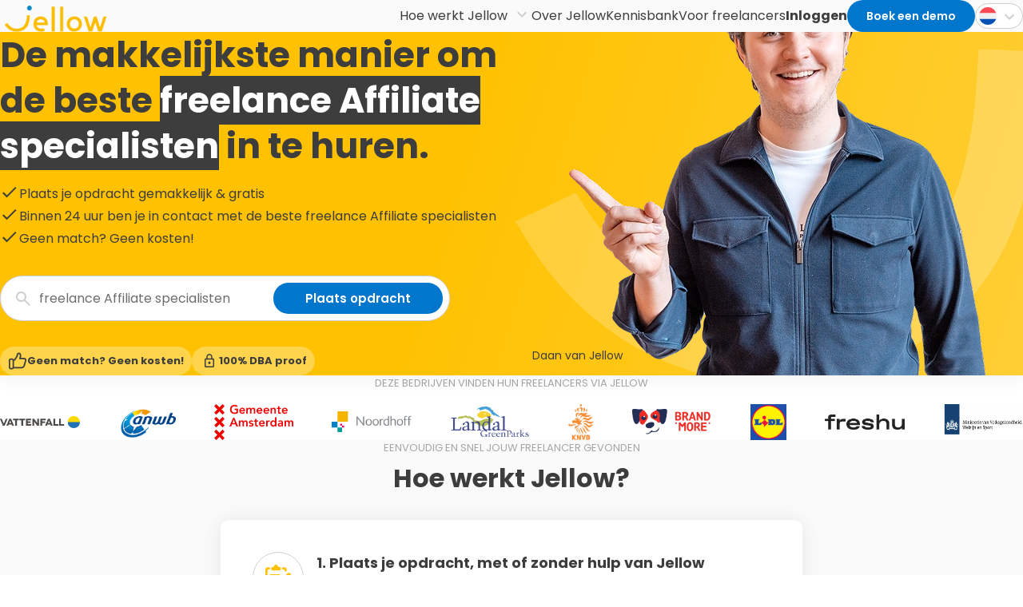

--- FILE ---
content_type: text/html; charset=UTF-8
request_url: https://www.jellow.nl/freelance/marketing/affiliate-specialist
body_size: 19439
content:
<!doctype html>
<html lang="nl-NL">

<head>
    <meta charset="utf-8">
    <meta name="viewport" content="width=device-width, initial-scale=1">
        <title>Jellow inhuren? Zoek via Jellow</title>
	<style>img:is([sizes="auto" i], [sizes^="auto," i]) { contain-intrinsic-size: 3000px 1500px }</style>
	    <!-- Start VWO Common Smartcode -->
    <script data-jetpack-boost="ignore" type='text/javascript'>
        var _vwo_clicks = 10;
    </script>
    <!-- End VWO Common Smartcode -->
        <!-- Start VWO Async SmartCode -->
    <link rel="preconnect" href="https://dev.visualwebsiteoptimizer.com" />
    <script data-jetpack-boost="ignore" type='text/javascript' id='vwoCode'>
        /* Fix: wp-rocket (application/ld+json) */
        window._vwo_code || (function () {
            var w=window,
            d=document;
            var account_id=865388,
            version=2.2,
            settings_tolerance=2000,
            library_tolerance=2500,
            use_existing_jquery=false,
            platform='web',
            hide_element='body',
            hide_element_style='opacity:0 !important;filter:alpha(opacity=0) !important;background:none !important';
            /* DO NOT EDIT BELOW THIS LINE */
            if(f=!1,v=d.querySelector('#vwoCode'),cc={},-1<d.URL.indexOf('__vwo_disable__')||w._vwo_code)return;try{var e=JSON.parse(localStorage.getItem('_vwo_'+account_id+'_config'));cc=e&&'object'==typeof e?e:{}}catch(e){}function r(t){try{return decodeURIComponent(t)}catch(e){return t}}var s=function(){var e={combination:[],combinationChoose:[],split:[],exclude:[],uuid:null,consent:null,optOut:null},t=d.cookie||'';if(!t)return e;for(var n,i,o=/(?:^|;\s*)(?:(_vis_opt_exp_(\d+)_combi=([^;]*))|(_vis_opt_exp_(\d+)_combi_choose=([^;]*))|(_vis_opt_exp_(\d+)_split=([^:;]*))|(_vis_opt_exp_(\d+)_exclude=[^;]*)|(_vis_opt_out=([^;]*))|(_vwo_global_opt_out=[^;]*)|(_vwo_uuid=([^;]*))|(_vwo_consent=([^;]*)))/g;null!==(n=o.exec(t));)try{n[1]?e.combination.push({id:n[2],value:r(n[3])}):n[4]?e.combinationChoose.push({id:n[5],value:r(n[6])}):n[7]?e.split.push({id:n[8],value:r(n[9])}):n[10]?e.exclude.push({id:n[11]}):n[12]?e.optOut=r(n[13]):n[14]?e.optOut=!0:n[15]?e.uuid=r(n[16]):n[17]&&(i=r(n[18]),e.consent=i&&3<=i.length?i.substring(0,3):null)}catch(e){}return e}();function i(){var e=function(){if(w.VWO&&Array.isArray(w.VWO))for(var e=0;e<w.VWO.length;e++){var t=w.VWO[e];if(Array.isArray(t)&&('setVisitorId'===t[0]||'setSessionId'===t[0]))return!0}return!1}(),t='a='+account_id+'&u='+encodeURIComponent(w._vis_opt_url||d.URL)+'&vn='+version+'&ph=1'+('undefined'!=typeof platform?'&p='+platform:'')+'&st='+w.performance.now();e||((n=function(){var e,t=[],n={},i=w.VWO&&w.VWO.appliedCampaigns||{};for(e in i){var o=i[e]&&i[e].v;o&&(t.push(e+'-'+o+'-1'),n[e]=!0)}if(s&&s.combination)for(var r=0;r<s.combination.length;r++){var a=s.combination[r];n[a.id]||t.push(a.id+'-'+a.value)}return t.join('|')}())&&(t+='&c='+n),(n=function(){var e=[],t={};if(s&&s.combinationChoose)for(var n=0;n<s.combinationChoose.length;n++){var i=s.combinationChoose[n];e.push(i.id+'-'+i.value),t[i.id]=!0}if(s&&s.split)for(var o=0;o<s.split.length;o++)t[(i=s.split[o]).id]||e.push(i.id+'-'+i.value);return e.join('|')}())&&(t+='&cc='+n),(n=function(){var e={},t=[];if(w.VWO&&Array.isArray(w.VWO))for(var n=0;n<w.VWO.length;n++){var i=w.VWO[n];if(Array.isArray(i)&&'setVariation'===i[0]&&i[1]&&Array.isArray(i[1]))for(var o=0;o<i[1].length;o++){var r,a=i[1][o];a&&'object'==typeof a&&(r=a.e,a=a.v,r&&a&&(e[r]=a))}}for(r in e)t.push(r+'-'+e[r]);return t.join('|')}())&&(t+='&sv='+n)),s&&s.optOut&&(t+='&o='+s.optOut);var n=function(){var e=[],t={};if(s&&s.exclude)for(var n=0;n<s.exclude.length;n++){var i=s.exclude[n];t[i.id]||(e.push(i.id),t[i.id]=!0)}return e.join('|')}();return n&&(t+='&e='+n),s&&s.uuid&&(t+='&id='+s.uuid),s&&s.consent&&(t+='&consent='+s.consent),w.name&&-1<w.name.indexOf('_vis_preview')&&(t+='&pM=true'),w.VWO&&w.VWO.ed&&(t+='&ed='+w.VWO.ed),t}code={nonce:v&&v.nonce,use_existing_jquery:function(){return'undefined'!=typeof use_existing_jquery?use_existing_jquery:void 0},library_tolerance:function(){return'undefined'!=typeof library_tolerance?library_tolerance:void 0},settings_tolerance:function(){return cc.sT||settings_tolerance},hide_element_style:function(){return'{'+(cc.hES||hide_element_style)+'}'},hide_element:function(){return performance.getEntriesByName('first-contentful-paint')[0]?'':'string'==typeof cc.hE?cc.hE:hide_element},getVersion:function(){return version},finish:function(e){var t;f||(f=!0,(t=d.getElementById('_vis_opt_path_hides'))&&t.parentNode.removeChild(t),e&&((new Image).src='https://dev.visualwebsiteoptimizer.com/ee.gif?a='+account_id+e))},finished:function(){return f},addScript:function(e){var t=d.createElement('script');t.type='text/javascript',e.src?t.src=e.src:t.text=e.text,v&&t.setAttribute('nonce',v.nonce),d.getElementsByTagName('head')[0].appendChild(t)},load:function(e,t){t=t||{};var n=new XMLHttpRequest;n.open('GET',e,!0),n.withCredentials=!t.dSC,n.responseType=t.responseType||'text',n.onload=function(){if(t.onloadCb)return t.onloadCb(n,e);200===n.status?_vwo_code.addScript({text:n.responseText}):_vwo_code.finish('&e=loading_failure:'+e)},n.onerror=function(){if(t.onerrorCb)return t.onerrorCb(e);_vwo_code.finish('&e=loading_failure:'+e)},n.send()},init:function(){var e,t=this.settings_tolerance();w._vwo_settings_timer=setTimeout(function(){_vwo_code.finish()},t),'body'!==this.hide_element()?(n=d.createElement('style'),e=(t=this.hide_element())?t+this.hide_element_style():'',t=d.getElementsByTagName('head')[0],n.setAttribute('id','_vis_opt_path_hides'),v&&n.setAttribute('nonce',v.nonce),n.setAttribute('type','text/css'),n.styleSheet?n.styleSheet.cssText=e:n.appendChild(d.createTextNode(e)),t.appendChild(n)):(n=d.getElementsByTagName('head')[0],(e=d.createElement('div')).style.cssText='z-index: 2147483647 !important;position: fixed !important;left: 0 !important;top: 0 !important;width: 100% !important;height: 100% !important;background: white !important;',e.setAttribute('id','_vis_opt_path_hides'),e.classList.add('_vis_hide_layer'),n.parentNode.insertBefore(e,n.nextSibling));var n='https://dev.visualwebsiteoptimizer.com/j.php?'+i();-1!==w.location.search.indexOf('_vwo_xhr')?this.addScript({src:n}):this.load(n+'&x=true',{l:1})}};w._vwo_code=code;code.init();})();
    </script>
    <!-- End VWO Async SmartCode -->
    
<!-- The SEO Framework: door Sybre Waaijer -->
<meta name="robots" content="max-snippet:-1,max-image-preview:standard,max-video-preview:-1" />
<script type="application/ld+json">{"@context":"https://schema.org","@graph":[{"@type":"WebSite","@id":"https://www.jellow.nl/#/schema/WebSite","url":"https://www.jellow.nl/","name":"Jellow","inLanguage":"nl-NL","potentialAction":{"@type":"SearchAction","target":{"@type":"EntryPoint","urlTemplate":"https://www.jellow.nl/search/{search_term_string}/"},"query-input":"required name=search_term_string"},"publisher":{"@type":"Organization","@id":"https://www.jellow.nl/#/schema/Organization","name":"Jellow","url":"https://www.jellow.nl/","logo":{"@type":"ImageObject","url":"https://s3.eu-central-1.wasabisys.com/jellow-marketing-production/app/uploads/2025/09/23055718/cropped-j-symb.png","contentUrl":"https://s3.eu-central-1.wasabisys.com/jellow-marketing-production/app/uploads/2025/09/23055718/cropped-j-symb.png","width":512,"height":512,"contentSize":"8630"}}},{"@type":"WebPage","name":"Jellow inhuren? Zoek via Jellow","inLanguage":"nl-NL","isPartOf":{"@id":"https://www.jellow.nl/#/schema/WebSite"},"breadcrumb":{"@type":"BreadcrumbList","@id":"https://www.jellow.nl/#/schema/BreadcrumbList","itemListElement":[{"@type":"ListItem","position":1,"item":"https://www.jellow.nl/","name":"Jellow"},{"@type":"ListItem","position":2,"name":"Page not found"}]}}]}</script>
<!-- / The SEO Framework: door Sybre Waaijer | 12.80ms meta | 0.60ms boot -->

<script>
window._wpemojiSettings = {"baseUrl":"https:\/\/s.w.org\/images\/core\/emoji\/16.0.1\/72x72\/","ext":".png","svgUrl":"https:\/\/s.w.org\/images\/core\/emoji\/16.0.1\/svg\/","svgExt":".svg","source":{"concatemoji":"https:\/\/www.jellow.nl\/wp\/wp-includes\/js\/wp-emoji-release.min.js?ver=6.8.3"}};
/*! This file is auto-generated */
!function(s,n){var o,i,e;function c(e){try{var t={supportTests:e,timestamp:(new Date).valueOf()};sessionStorage.setItem(o,JSON.stringify(t))}catch(e){}}function p(e,t,n){e.clearRect(0,0,e.canvas.width,e.canvas.height),e.fillText(t,0,0);var t=new Uint32Array(e.getImageData(0,0,e.canvas.width,e.canvas.height).data),a=(e.clearRect(0,0,e.canvas.width,e.canvas.height),e.fillText(n,0,0),new Uint32Array(e.getImageData(0,0,e.canvas.width,e.canvas.height).data));return t.every(function(e,t){return e===a[t]})}function u(e,t){e.clearRect(0,0,e.canvas.width,e.canvas.height),e.fillText(t,0,0);for(var n=e.getImageData(16,16,1,1),a=0;a<n.data.length;a++)if(0!==n.data[a])return!1;return!0}function f(e,t,n,a){switch(t){case"flag":return n(e,"\ud83c\udff3\ufe0f\u200d\u26a7\ufe0f","\ud83c\udff3\ufe0f\u200b\u26a7\ufe0f")?!1:!n(e,"\ud83c\udde8\ud83c\uddf6","\ud83c\udde8\u200b\ud83c\uddf6")&&!n(e,"\ud83c\udff4\udb40\udc67\udb40\udc62\udb40\udc65\udb40\udc6e\udb40\udc67\udb40\udc7f","\ud83c\udff4\u200b\udb40\udc67\u200b\udb40\udc62\u200b\udb40\udc65\u200b\udb40\udc6e\u200b\udb40\udc67\u200b\udb40\udc7f");case"emoji":return!a(e,"\ud83e\udedf")}return!1}function g(e,t,n,a){var r="undefined"!=typeof WorkerGlobalScope&&self instanceof WorkerGlobalScope?new OffscreenCanvas(300,150):s.createElement("canvas"),o=r.getContext("2d",{willReadFrequently:!0}),i=(o.textBaseline="top",o.font="600 32px Arial",{});return e.forEach(function(e){i[e]=t(o,e,n,a)}),i}function t(e){var t=s.createElement("script");t.src=e,t.defer=!0,s.head.appendChild(t)}"undefined"!=typeof Promise&&(o="wpEmojiSettingsSupports",i=["flag","emoji"],n.supports={everything:!0,everythingExceptFlag:!0},e=new Promise(function(e){s.addEventListener("DOMContentLoaded",e,{once:!0})}),new Promise(function(t){var n=function(){try{var e=JSON.parse(sessionStorage.getItem(o));if("object"==typeof e&&"number"==typeof e.timestamp&&(new Date).valueOf()<e.timestamp+604800&&"object"==typeof e.supportTests)return e.supportTests}catch(e){}return null}();if(!n){if("undefined"!=typeof Worker&&"undefined"!=typeof OffscreenCanvas&&"undefined"!=typeof URL&&URL.createObjectURL&&"undefined"!=typeof Blob)try{var e="postMessage("+g.toString()+"("+[JSON.stringify(i),f.toString(),p.toString(),u.toString()].join(",")+"));",a=new Blob([e],{type:"text/javascript"}),r=new Worker(URL.createObjectURL(a),{name:"wpTestEmojiSupports"});return void(r.onmessage=function(e){c(n=e.data),r.terminate(),t(n)})}catch(e){}c(n=g(i,f,p,u))}t(n)}).then(function(e){for(var t in e)n.supports[t]=e[t],n.supports.everything=n.supports.everything&&n.supports[t],"flag"!==t&&(n.supports.everythingExceptFlag=n.supports.everythingExceptFlag&&n.supports[t]);n.supports.everythingExceptFlag=n.supports.everythingExceptFlag&&!n.supports.flag,n.DOMReady=!1,n.readyCallback=function(){n.DOMReady=!0}}).then(function(){return e}).then(function(){var e;n.supports.everything||(n.readyCallback(),(e=n.source||{}).concatemoji?t(e.concatemoji):e.wpemoji&&e.twemoji&&(t(e.twemoji),t(e.wpemoji)))}))}((window,document),window._wpemojiSettings);
</script>
<link rel='stylesheet' id='formidable-css' href='https://www.jellow.nl/app/plugins/formidable/css/formidableforms1.css?ver=1028641' media='all' />
<style id='wp-emoji-styles-inline-css'>

	img.wp-smiley, img.emoji {
		display: inline !important;
		border: none !important;
		box-shadow: none !important;
		height: 1em !important;
		width: 1em !important;
		margin: 0 0.07em !important;
		vertical-align: -0.1em !important;
		background: none !important;
		padding: 0 !important;
	}
</style>
<link rel='stylesheet' id='wp-block-library-css' href='https://www.jellow.nl/wp/wp-includes/css/dist/block-library/style.min.css?ver=6.8.3' media='all' />
<style id='wp-block-library-theme-inline-css'>
.wp-block-audio :where(figcaption){color:#555;font-size:13px;text-align:center}.is-dark-theme .wp-block-audio :where(figcaption){color:#ffffffa6}.wp-block-audio{margin:0 0 1em}.wp-block-code{border:1px solid #ccc;border-radius:4px;font-family:Menlo,Consolas,monaco,monospace;padding:.8em 1em}.wp-block-embed :where(figcaption){color:#555;font-size:13px;text-align:center}.is-dark-theme .wp-block-embed :where(figcaption){color:#ffffffa6}.wp-block-embed{margin:0 0 1em}.blocks-gallery-caption{color:#555;font-size:13px;text-align:center}.is-dark-theme .blocks-gallery-caption{color:#ffffffa6}:root :where(.wp-block-image figcaption){color:#555;font-size:13px;text-align:center}.is-dark-theme :root :where(.wp-block-image figcaption){color:#ffffffa6}.wp-block-image{margin:0 0 1em}.wp-block-pullquote{border-bottom:4px solid;border-top:4px solid;color:currentColor;margin-bottom:1.75em}.wp-block-pullquote cite,.wp-block-pullquote footer,.wp-block-pullquote__citation{color:currentColor;font-size:.8125em;font-style:normal;text-transform:uppercase}.wp-block-quote{border-left:.25em solid;margin:0 0 1.75em;padding-left:1em}.wp-block-quote cite,.wp-block-quote footer{color:currentColor;font-size:.8125em;font-style:normal;position:relative}.wp-block-quote:where(.has-text-align-right){border-left:none;border-right:.25em solid;padding-left:0;padding-right:1em}.wp-block-quote:where(.has-text-align-center){border:none;padding-left:0}.wp-block-quote.is-large,.wp-block-quote.is-style-large,.wp-block-quote:where(.is-style-plain){border:none}.wp-block-search .wp-block-search__label{font-weight:700}.wp-block-search__button{border:1px solid #ccc;padding:.375em .625em}:where(.wp-block-group.has-background){padding:1.25em 2.375em}.wp-block-separator.has-css-opacity{opacity:.4}.wp-block-separator{border:none;border-bottom:2px solid;margin-left:auto;margin-right:auto}.wp-block-separator.has-alpha-channel-opacity{opacity:1}.wp-block-separator:not(.is-style-wide):not(.is-style-dots){width:100px}.wp-block-separator.has-background:not(.is-style-dots){border-bottom:none;height:1px}.wp-block-separator.has-background:not(.is-style-wide):not(.is-style-dots){height:2px}.wp-block-table{margin:0 0 1em}.wp-block-table td,.wp-block-table th{word-break:normal}.wp-block-table :where(figcaption){color:#555;font-size:13px;text-align:center}.is-dark-theme .wp-block-table :where(figcaption){color:#ffffffa6}.wp-block-video :where(figcaption){color:#555;font-size:13px;text-align:center}.is-dark-theme .wp-block-video :where(figcaption){color:#ffffffa6}.wp-block-video{margin:0 0 1em}:root :where(.wp-block-template-part.has-background){margin-bottom:0;margin-top:0;padding:1.25em 2.375em}
</style>
<style id='classic-theme-styles-inline-css'>
/*! This file is auto-generated */
.wp-block-button__link{color:#fff;background-color:#32373c;border-radius:9999px;box-shadow:none;text-decoration:none;padding:calc(.667em + 2px) calc(1.333em + 2px);font-size:1.125em}.wp-block-file__button{background:#32373c;color:#fff;text-decoration:none}
</style>
<style id='global-styles-inline-css'>
:root{--wp--preset--aspect-ratio--square: 1;--wp--preset--aspect-ratio--4-3: 4/3;--wp--preset--aspect-ratio--3-4: 3/4;--wp--preset--aspect-ratio--3-2: 3/2;--wp--preset--aspect-ratio--2-3: 2/3;--wp--preset--aspect-ratio--16-9: 16/9;--wp--preset--aspect-ratio--9-16: 9/16;--wp--preset--color--black: #000000;--wp--preset--color--cyan-bluish-gray: #abb8c3;--wp--preset--color--white: #ffffff;--wp--preset--color--pale-pink: #f78da7;--wp--preset--color--vivid-red: #cf2e2e;--wp--preset--color--luminous-vivid-orange: #ff6900;--wp--preset--color--luminous-vivid-amber: #fcb900;--wp--preset--color--light-green-cyan: #7bdcb5;--wp--preset--color--vivid-green-cyan: #00d084;--wp--preset--color--pale-cyan-blue: #8ed1fc;--wp--preset--color--vivid-cyan-blue: #0693e3;--wp--preset--color--vivid-purple: #9b51e0;--wp--preset--gradient--vivid-cyan-blue-to-vivid-purple: linear-gradient(135deg,rgba(6,147,227,1) 0%,rgb(155,81,224) 100%);--wp--preset--gradient--light-green-cyan-to-vivid-green-cyan: linear-gradient(135deg,rgb(122,220,180) 0%,rgb(0,208,130) 100%);--wp--preset--gradient--luminous-vivid-amber-to-luminous-vivid-orange: linear-gradient(135deg,rgba(252,185,0,1) 0%,rgba(255,105,0,1) 100%);--wp--preset--gradient--luminous-vivid-orange-to-vivid-red: linear-gradient(135deg,rgba(255,105,0,1) 0%,rgb(207,46,46) 100%);--wp--preset--gradient--very-light-gray-to-cyan-bluish-gray: linear-gradient(135deg,rgb(238,238,238) 0%,rgb(169,184,195) 100%);--wp--preset--gradient--cool-to-warm-spectrum: linear-gradient(135deg,rgb(74,234,220) 0%,rgb(151,120,209) 20%,rgb(207,42,186) 40%,rgb(238,44,130) 60%,rgb(251,105,98) 80%,rgb(254,248,76) 100%);--wp--preset--gradient--blush-light-purple: linear-gradient(135deg,rgb(255,206,236) 0%,rgb(152,150,240) 100%);--wp--preset--gradient--blush-bordeaux: linear-gradient(135deg,rgb(254,205,165) 0%,rgb(254,45,45) 50%,rgb(107,0,62) 100%);--wp--preset--gradient--luminous-dusk: linear-gradient(135deg,rgb(255,203,112) 0%,rgb(199,81,192) 50%,rgb(65,88,208) 100%);--wp--preset--gradient--pale-ocean: linear-gradient(135deg,rgb(255,245,203) 0%,rgb(182,227,212) 50%,rgb(51,167,181) 100%);--wp--preset--gradient--electric-grass: linear-gradient(135deg,rgb(202,248,128) 0%,rgb(113,206,126) 100%);--wp--preset--gradient--midnight: linear-gradient(135deg,rgb(2,3,129) 0%,rgb(40,116,252) 100%);--wp--preset--font-size--small: 13px;--wp--preset--font-size--medium: 20px;--wp--preset--font-size--large: 36px;--wp--preset--font-size--x-large: 42px;--wp--preset--spacing--20: 0.44rem;--wp--preset--spacing--30: 0.67rem;--wp--preset--spacing--40: 1rem;--wp--preset--spacing--50: 1.5rem;--wp--preset--spacing--60: 2.25rem;--wp--preset--spacing--70: 3.38rem;--wp--preset--spacing--80: 5.06rem;--wp--preset--shadow--natural: 6px 6px 9px rgba(0, 0, 0, 0.2);--wp--preset--shadow--deep: 12px 12px 50px rgba(0, 0, 0, 0.4);--wp--preset--shadow--sharp: 6px 6px 0px rgba(0, 0, 0, 0.2);--wp--preset--shadow--outlined: 6px 6px 0px -3px rgba(255, 255, 255, 1), 6px 6px rgba(0, 0, 0, 1);--wp--preset--shadow--crisp: 6px 6px 0px rgba(0, 0, 0, 1);}:where(.is-layout-flex){gap: 0.5em;}:where(.is-layout-grid){gap: 0.5em;}body .is-layout-flex{display: flex;}.is-layout-flex{flex-wrap: wrap;align-items: center;}.is-layout-flex > :is(*, div){margin: 0;}body .is-layout-grid{display: grid;}.is-layout-grid > :is(*, div){margin: 0;}:where(.wp-block-columns.is-layout-flex){gap: 2em;}:where(.wp-block-columns.is-layout-grid){gap: 2em;}:where(.wp-block-post-template.is-layout-flex){gap: 1.25em;}:where(.wp-block-post-template.is-layout-grid){gap: 1.25em;}.has-black-color{color: var(--wp--preset--color--black) !important;}.has-cyan-bluish-gray-color{color: var(--wp--preset--color--cyan-bluish-gray) !important;}.has-white-color{color: var(--wp--preset--color--white) !important;}.has-pale-pink-color{color: var(--wp--preset--color--pale-pink) !important;}.has-vivid-red-color{color: var(--wp--preset--color--vivid-red) !important;}.has-luminous-vivid-orange-color{color: var(--wp--preset--color--luminous-vivid-orange) !important;}.has-luminous-vivid-amber-color{color: var(--wp--preset--color--luminous-vivid-amber) !important;}.has-light-green-cyan-color{color: var(--wp--preset--color--light-green-cyan) !important;}.has-vivid-green-cyan-color{color: var(--wp--preset--color--vivid-green-cyan) !important;}.has-pale-cyan-blue-color{color: var(--wp--preset--color--pale-cyan-blue) !important;}.has-vivid-cyan-blue-color{color: var(--wp--preset--color--vivid-cyan-blue) !important;}.has-vivid-purple-color{color: var(--wp--preset--color--vivid-purple) !important;}.has-black-background-color{background-color: var(--wp--preset--color--black) !important;}.has-cyan-bluish-gray-background-color{background-color: var(--wp--preset--color--cyan-bluish-gray) !important;}.has-white-background-color{background-color: var(--wp--preset--color--white) !important;}.has-pale-pink-background-color{background-color: var(--wp--preset--color--pale-pink) !important;}.has-vivid-red-background-color{background-color: var(--wp--preset--color--vivid-red) !important;}.has-luminous-vivid-orange-background-color{background-color: var(--wp--preset--color--luminous-vivid-orange) !important;}.has-luminous-vivid-amber-background-color{background-color: var(--wp--preset--color--luminous-vivid-amber) !important;}.has-light-green-cyan-background-color{background-color: var(--wp--preset--color--light-green-cyan) !important;}.has-vivid-green-cyan-background-color{background-color: var(--wp--preset--color--vivid-green-cyan) !important;}.has-pale-cyan-blue-background-color{background-color: var(--wp--preset--color--pale-cyan-blue) !important;}.has-vivid-cyan-blue-background-color{background-color: var(--wp--preset--color--vivid-cyan-blue) !important;}.has-vivid-purple-background-color{background-color: var(--wp--preset--color--vivid-purple) !important;}.has-black-border-color{border-color: var(--wp--preset--color--black) !important;}.has-cyan-bluish-gray-border-color{border-color: var(--wp--preset--color--cyan-bluish-gray) !important;}.has-white-border-color{border-color: var(--wp--preset--color--white) !important;}.has-pale-pink-border-color{border-color: var(--wp--preset--color--pale-pink) !important;}.has-vivid-red-border-color{border-color: var(--wp--preset--color--vivid-red) !important;}.has-luminous-vivid-orange-border-color{border-color: var(--wp--preset--color--luminous-vivid-orange) !important;}.has-luminous-vivid-amber-border-color{border-color: var(--wp--preset--color--luminous-vivid-amber) !important;}.has-light-green-cyan-border-color{border-color: var(--wp--preset--color--light-green-cyan) !important;}.has-vivid-green-cyan-border-color{border-color: var(--wp--preset--color--vivid-green-cyan) !important;}.has-pale-cyan-blue-border-color{border-color: var(--wp--preset--color--pale-cyan-blue) !important;}.has-vivid-cyan-blue-border-color{border-color: var(--wp--preset--color--vivid-cyan-blue) !important;}.has-vivid-purple-border-color{border-color: var(--wp--preset--color--vivid-purple) !important;}.has-vivid-cyan-blue-to-vivid-purple-gradient-background{background: var(--wp--preset--gradient--vivid-cyan-blue-to-vivid-purple) !important;}.has-light-green-cyan-to-vivid-green-cyan-gradient-background{background: var(--wp--preset--gradient--light-green-cyan-to-vivid-green-cyan) !important;}.has-luminous-vivid-amber-to-luminous-vivid-orange-gradient-background{background: var(--wp--preset--gradient--luminous-vivid-amber-to-luminous-vivid-orange) !important;}.has-luminous-vivid-orange-to-vivid-red-gradient-background{background: var(--wp--preset--gradient--luminous-vivid-orange-to-vivid-red) !important;}.has-very-light-gray-to-cyan-bluish-gray-gradient-background{background: var(--wp--preset--gradient--very-light-gray-to-cyan-bluish-gray) !important;}.has-cool-to-warm-spectrum-gradient-background{background: var(--wp--preset--gradient--cool-to-warm-spectrum) !important;}.has-blush-light-purple-gradient-background{background: var(--wp--preset--gradient--blush-light-purple) !important;}.has-blush-bordeaux-gradient-background{background: var(--wp--preset--gradient--blush-bordeaux) !important;}.has-luminous-dusk-gradient-background{background: var(--wp--preset--gradient--luminous-dusk) !important;}.has-pale-ocean-gradient-background{background: var(--wp--preset--gradient--pale-ocean) !important;}.has-electric-grass-gradient-background{background: var(--wp--preset--gradient--electric-grass) !important;}.has-midnight-gradient-background{background: var(--wp--preset--gradient--midnight) !important;}.has-small-font-size{font-size: var(--wp--preset--font-size--small) !important;}.has-medium-font-size{font-size: var(--wp--preset--font-size--medium) !important;}.has-large-font-size{font-size: var(--wp--preset--font-size--large) !important;}.has-x-large-font-size{font-size: var(--wp--preset--font-size--x-large) !important;}
:where(.wp-block-post-template.is-layout-flex){gap: 1.25em;}:where(.wp-block-post-template.is-layout-grid){gap: 1.25em;}
:where(.wp-block-columns.is-layout-flex){gap: 2em;}:where(.wp-block-columns.is-layout-grid){gap: 2em;}
:root :where(.wp-block-pullquote){font-size: 1.5em;line-height: 1.6;}
</style>
<link rel='stylesheet' id='wpml-legacy-dropdown-click-0-css' href='https://www.jellow.nl/app/plugins/sitepress-multilingual-cms/templates/language-switchers/legacy-dropdown-click/style.min.css?ver=1' media='all' />
<script id="wpml-cookie-js-extra">
var wpml_cookies = {"wp-wpml_current_language":{"value":"nl","expires":1,"path":"\/"}};
var wpml_cookies = {"wp-wpml_current_language":{"value":"nl","expires":1,"path":"\/"}};
</script>
<script src="https://www.jellow.nl/app/plugins/sitepress-multilingual-cms/res/js/cookies/language-cookie.js?ver=484900" id="wpml-cookie-js" defer data-wp-strategy="defer"></script>
<script src="https://www.jellow.nl/wp/wp-includes/js/jquery/jquery.min.js?ver=3.7.1" id="jquery-core-js"></script>
<script src="https://www.jellow.nl/wp/wp-includes/js/jquery/jquery-migrate.min.js?ver=3.4.1" id="jquery-migrate-js"></script>
<script src="https://www.jellow.nl/app/plugins/sitepress-multilingual-cms/templates/language-switchers/legacy-dropdown-click/script.min.js?ver=1" id="wpml-legacy-dropdown-click-0-js"></script>
<link rel="https://api.w.org/" href="https://www.jellow.nl/wp-json/" /><link rel="EditURI" type="application/rsd+xml" title="RSD" href="https://www.jellow.nl/wp/xmlrpc.php?rsd" />
<meta name="generator" content="WPML ver:4.8.4 stt:37,1;" />
<script>document.documentElement.className += " js";</script>
<!-- Google Tag Manager -->
<script>(function(w,d,s,l,i){w[l]=w[l]||[];w[l].push({'gtm.start':
new Date().getTime(),event:'gtm.js'});var f=d.getElementsByTagName(s)[0],
j=d.createElement(s),dl=l!='dataLayer'?'&l='+l:'';j.async=true;j.src=
'https://www.googletagmanager.com/gtm.js?id='+i+dl;f.parentNode.insertBefore(j,f);
})(window,document,'script','dataLayer','GTM-K8NCTS');</script>
<!-- End Google Tag Manager --><link rel="icon" href="https://s3.eu-central-1.wasabisys.com/jellow-marketing-production/app/uploads/2025/09/23055718/cropped-j-symb-32x32.png" sizes="32x32" />
<link rel="icon" href="https://s3.eu-central-1.wasabisys.com/jellow-marketing-production/app/uploads/2025/09/23055718/cropped-j-symb-192x192.png" sizes="192x192" />
<link rel="apple-touch-icon" href="https://s3.eu-central-1.wasabisys.com/jellow-marketing-production/app/uploads/2025/09/23055718/cropped-j-symb-180x180.png" />
<meta name="msapplication-TileImage" content="https://s3.eu-central-1.wasabisys.com/jellow-marketing-production/app/uploads/2025/09/23055718/cropped-j-symb-270x270.png" />

    <link rel="preload" as="style" href="https://www.jellow.nl/app/themes/jellow/public/build/assets/app-Bh_UGwW4.css" /><link rel="preload" as="style" href="https://www.jellow.nl/app/themes/jellow/public/build/assets/app-Ds_YmOBQ.css" /><link rel="modulepreload" href="https://www.jellow.nl/app/themes/jellow/public/build/assets/app-CtFEnw_k.js" /><link rel="stylesheet" href="https://www.jellow.nl/app/themes/jellow/public/build/assets/app-Bh_UGwW4.css" /><link rel="stylesheet" href="https://www.jellow.nl/app/themes/jellow/public/build/assets/app-Ds_YmOBQ.css" /><script type="module" src="https://www.jellow.nl/app/themes/jellow/public/build/assets/app-CtFEnw_k.js"></script></head>

<body class="error404 wp-embed-responsive wp-theme-jellow">
    <!-- Google Tag Manager (noscript) -->
<noscript><iframe src="https://www.googletagmanager.com/ns.html?id=GTM-K8NCTS"
height="0" width="0" style="display:none;visibility:hidden"></iframe></noscript>
<!-- End Google Tag Manager (noscript) -->
    <div id="app">
                    <header class="banner jellow-header">
    <div class="container-fluid">
        <a href="https://www.jellow.nl/">
            <img src="https://www.jellow.nl/app/themes/jellow/public/build/assets/jellow-logo-animated-keqQjnxd.gif" alt="Jellow Logo" class="jellow-header__logo">

        </a>

        <div class="jellow-header__content">
                            <button class="jellow-header__toggle" aria-expanded="false" aria-controls="mobile-menu">
                    <span class="jellow-header__toggle-line"></span>
                    <span class="jellow-header__toggle-line"></span>
                    <span class="jellow-header__toggle-line"></span>
                </button>

                <nav id="primary-menu" class="nav-primary header-menu"
                    aria-label="Header menu">
                    <div class="menu-header-menu-container"><ul id="menu-header-menu" class="nav"><li class=" menu-item menu-item-type-custom menu-item-object-custom menu-item-has-children"><a href="#"><div class="menu-text"><span class="menu-title">Hoe werkt Jellow</span></div></a>
<ul class="sub-menu">
<li class="icon-hoe-werk menu-item menu-item-type-post_type menu-item-object-page"><a href="https://www.jellow.nl/hoe-werkt-het/"><svg xmlns="http://www.w3.org/2000/svg" width="20" height="20" viewBox="0 0 20 20" fill="none"><path d="M9 15H11V9H9V15ZM10 7C10.2833 7 10.521 6.904 10.713 6.712C10.905 6.52 11.0007 6.28267 11 6C10.9993 5.71733 10.9033 5.48 10.712 5.288C10.5207 5.096 10.2833 5 10 5C9.71667 5 9.47933 5.096 9.288 5.288C9.09667 5.48 9.00067 5.71733 9 6C8.99933 6.28267 9.09533 6.52033 9.288 6.713C9.48067 6.90567 9.718 7.00133 10 7ZM10 20C8.61667 20 7.31667 19.7373 6.1 19.212C4.88334 18.6867 3.825 17.9743 2.925 17.075C2.025 16.1757 1.31267 15.1173 0.788001 13.9C0.263335 12.6827 0.000667933 11.3827 1.26582e-06 10C-0.000665401 8.61733 0.262001 7.31733 0.788001 6.1C1.314 4.88267 2.02633 3.82433 2.925 2.925C3.82367 2.02567 4.882 1.31333 6.1 0.788C7.318 0.262667 8.618 0 10 0C11.382 0 12.682 0.262667 13.9 0.788C15.118 1.31333 16.1763 2.02567 17.075 2.925C17.9737 3.82433 18.6863 4.88267 19.213 6.1C19.7397 7.31733 20.002 8.61733 20 10C19.998 11.3827 19.7353 12.6827 19.212 13.9C18.6887 15.1173 17.9763 16.1757 17.075 17.075C16.1737 17.9743 15.1153 18.687 13.9 19.213C12.6847 19.739 11.3847 20.0013 10 20ZM10 18C12.2333 18 14.125 17.225 15.675 15.675C17.225 14.125 18 12.2333 18 10C18 7.76667 17.225 5.875 15.675 4.325C14.125 2.775 12.2333 2 10 2C7.76667 2 5.875 2.775 4.325 4.325C2.775 5.875 2 7.76667 2 10C2 12.2333 2.775 14.125 4.325 15.675C5.875 17.225 7.76667 18 10 18Z" fill="#0077CC"/>/svg><div class="menu-text"><span class="menu-title">Hoe werkt Jellow?</span><span class="menu-description">Hoe kan Jellow jouw organisatie helpen?</span></div></a></li>
<li class="ico-lines menu-item menu-item-type-custom menu-item-object-custom"><a href="#"><div class="menu-text"><span class="menu-title">#</span></div></a></li>
<li class="icon-vinden menu-item menu-item-type-post_type menu-item-object-page"><a href="https://www.jellow.nl/hoe-werkt-het/vinden/"><svg xmlns="http://www.w3.org/2000/svg" width="18" height="18" viewBox="0 0 18 18" fill="none"><path d="M16.6 18L10.3 11.7C9.8 12.1 9.225 12.4167 8.575 12.65C7.925 12.8833 7.23333 13 6.5 13C4.68333 13 3.146 12.3707 1.888 11.112C0.63 9.85333 0.000667196 8.316 5.29101e-07 6.5C-0.000666138 4.684 0.628667 3.14667 1.888 1.888C3.14733 0.629333 4.68467 0 6.5 0C8.31533 0 9.853 0.629333 11.113 1.888C12.373 3.14667 13.002 4.684 13 6.5C13 7.23333 12.8833 7.925 12.65 8.575C12.4167 9.225 12.1 9.8 11.7 10.3L18 16.6L16.6 18ZM6.5 11C7.75 11 8.81267 10.5627 9.688 9.688C10.5633 8.81333 11.0007 7.75067 11 6.5C10.9993 5.24933 10.562 4.187 9.688 3.313C8.814 2.439 7.75133 2.00133 6.5 2C5.24867 1.99867 4.18633 2.43633 3.313 3.313C2.43967 4.18967 2.002 5.252 2 6.5C1.998 7.748 2.43567 8.81067 3.313 9.688C4.19033 10.5653 5.25267 11.0027 6.5 11Z" fill="#0077CC"/></svg><div class="menu-text"><span class="menu-title">Vinden</span><span class="menu-description">Vind jouw ideale freelancer</span></div></a></li>
<li class="icon-binden menu-item menu-item-type-post_type menu-item-object-page"><a href="https://www.jellow.nl/hoe-werkt-het/binden/"><svg xmlns="http://www.w3.org/2000/svg" width="24" height="18" viewBox="0 0 24 18" fill="none"><path d="M22.95 10.1C22.8712 10.1591 22.7816 10.2021 22.6862 10.2265C22.5908 10.251 22.4915 10.2564 22.394 10.2425C22.2965 10.2285 22.2027 10.1955 22.1179 10.1454C22.0332 10.0952 21.9591 10.0288 21.9 9.95001C21.448 9.34238 20.8596 8.84938 20.1822 8.51069C19.5048 8.17199 18.7574 7.99708 18 8.00001C17.8526 8 17.7083 7.9565 17.5855 7.87496C17.4626 7.79342 17.3664 7.67746 17.3091 7.54158C17.2702 7.4493 17.2501 7.35017 17.2501 7.25001C17.2501 7.14986 17.2702 7.05073 17.3091 6.95845C17.3664 6.82257 17.4626 6.7066 17.5855 6.62506C17.7083 6.54352 17.8526 6.50003 18 6.50001C18.4209 6.49998 18.8332 6.38193 19.1903 6.15927C19.5474 5.93662 19.8349 5.61828 20.0201 5.24043C20.2054 4.86257 20.2809 4.44034 20.2382 4.0217C20.1955 3.60305 20.0363 3.20477 19.7786 2.8721C19.5208 2.53942 19.175 2.28569 18.7803 2.13972C18.3856 1.99374 17.9579 1.96138 17.5458 2.04631C17.1336 2.13124 16.7535 2.33005 16.4487 2.62016C16.1439 2.91027 15.9265 3.28006 15.8213 3.68751C15.7967 3.78293 15.7535 3.87256 15.6942 3.95128C15.635 4.03001 15.5608 4.0963 15.4759 4.14635C15.391 4.19641 15.2971 4.22926 15.1995 4.24302C15.102 4.25679 15.0026 4.2512 14.9072 4.22658C14.8118 4.20195 14.7222 4.15878 14.6435 4.09952C14.5647 4.04026 14.4984 3.96607 14.4484 3.88119C14.3983 3.79631 14.3655 3.7024 14.3517 3.60483C14.338 3.50726 14.3435 3.40793 14.3682 3.31251C14.5142 2.7475 14.7901 2.22436 15.1738 1.78472C15.5576 1.34508 16.0387 1.00108 16.5788 0.780093C17.119 0.559103 17.7032 0.467223 18.2851 0.511762C18.867 0.556301 19.4304 0.736031 19.9306 1.03665C20.4308 1.33727 20.8539 1.75048 21.1663 2.24341C21.4787 2.73633 21.6718 3.29536 21.7301 3.87602C21.7884 4.45668 21.7104 5.04294 21.5023 5.58815C21.2942 6.13336 20.9617 6.62248 20.5313 7.01658C21.5511 7.45814 22.4377 8.15884 23.1028 9.04908C23.1619 9.12807 23.2049 9.21795 23.2292 9.31355C23.2535 9.40916 23.2587 9.50863 23.2445 9.60625C23.2303 9.70387 23.197 9.79774 23.1465 9.88246C23.0959 9.96719 23.0292 10.0411 22.95 10.1ZM17.8988 15.875C17.9531 15.9604 17.9895 16.0558 18.0059 16.1556C18.0223 16.2555 18.0184 16.3576 17.9943 16.4558C17.9703 16.5541 17.9266 16.6464 17.8659 16.7273C17.8052 16.8083 17.7288 16.8761 17.6412 16.9267C17.5536 16.9773 17.4567 17.0097 17.3563 17.0219C17.2559 17.0341 17.154 17.0259 17.0569 16.9977C16.9597 16.9695 16.8693 16.9219 16.791 16.8579C16.7127 16.7939 16.6482 16.7146 16.6013 16.625C16.1288 15.825 15.456 15.162 14.6491 14.7015C13.8422 14.2409 12.9291 13.9986 12 13.9986C11.0709 13.9986 10.1579 14.2409 9.35101 14.7015C8.54412 15.162 7.87124 15.825 7.39879 16.625C7.3519 16.7146 7.28737 16.7939 7.20907 16.8579C7.13078 16.9219 7.04034 16.9695 6.94319 16.9977C6.84604 17.0259 6.7442 17.0341 6.64379 17.0219C6.54337 17.0097 6.44647 16.9773 6.35889 16.9267C6.27132 16.8761 6.19489 16.8083 6.1342 16.7273C6.07351 16.6464 6.02982 16.5541 6.00576 16.4558C5.98169 16.3576 5.97775 16.2555 5.99417 16.1556C6.01058 16.0558 6.04702 15.9604 6.10129 15.875C6.82841 14.6257 7.93709 13.6425 9.26441 13.07C8.51753 12.4982 7.96863 11.7067 7.69485 10.8067C7.42107 9.9068 7.43619 8.9437 7.73808 8.0528C8.03997 7.16191 8.61345 6.38801 9.37791 5.8399C10.1424 5.29178 11.0594 4.99701 12 4.99701C12.9407 4.99701 13.8577 5.29178 14.6222 5.8399C15.3866 6.38801 15.9601 7.16191 16.262 8.0528C16.5639 8.9437 16.579 9.9068 16.3052 10.8067C16.0314 11.7067 15.4825 12.4982 14.7357 13.07C16.063 13.6425 17.1717 14.6257 17.8988 15.875ZM12 12.5C12.5934 12.5 13.1734 12.3241 13.6667 11.9944C14.1601 11.6648 14.5446 11.1962 14.7717 10.6481C14.9987 10.0999 15.0581 9.49669 14.9424 8.91474C14.8266 8.3328 14.5409 7.79825 14.1214 7.37869C13.7018 6.95914 13.1673 6.67341 12.5853 6.55766C12.0034 6.4419 11.4002 6.50131 10.852 6.72838C10.3038 6.95544 9.83527 7.33996 9.50563 7.8333C9.17598 8.32665 9.00004 8.90667 9.00004 9.50001C9.00004 10.2957 9.31611 11.0587 9.87872 11.6213C10.4413 12.1839 11.2044 12.5 12 12.5ZM6.75004 7.25001C6.75004 7.0511 6.67102 6.86034 6.53037 6.71968C6.38972 6.57903 6.19895 6.50001 6.00004 6.50001C5.57922 6.49998 5.16685 6.38193 4.80976 6.15927C4.45267 5.93662 4.16518 5.61828 3.97994 5.24043C3.7947 4.86257 3.71915 4.44034 3.76185 4.0217C3.80455 3.60305 3.9638 3.20477 4.22151 2.8721C4.47922 2.53942 4.82507 2.28569 5.21976 2.13972C5.61444 1.99374 6.04216 1.96138 6.45432 2.04631C6.86648 2.13124 7.24656 2.33005 7.55139 2.62016C7.85622 2.91027 8.07358 3.28006 8.17879 3.68751C8.22851 3.88021 8.35275 4.04526 8.52417 4.14635C8.69559 4.24745 8.90015 4.2763 9.09285 4.22658C9.28555 4.17685 9.4506 4.05261 9.55169 3.88119C9.65278 3.70977 9.68164 3.50521 9.63191 3.31251C9.48589 2.7475 9.21001 2.22436 8.82623 1.78472C8.44246 1.34508 7.96136 1.00108 7.42124 0.780093C6.88112 0.559103 6.29688 0.467223 5.715 0.511762C5.13312 0.556301 4.56966 0.736031 4.06947 1.03665C3.56927 1.33727 3.14614 1.75048 2.83374 2.24341C2.52135 2.73633 2.3283 3.29536 2.26998 3.87602C2.21165 4.45668 2.28965 5.04294 2.49777 5.58815C2.70588 6.13336 3.03838 6.62248 3.46879 7.01658C2.44999 7.45855 1.56446 8.15922 0.900037 9.04908C0.840881 9.12787 0.797823 9.21754 0.773323 9.31298C0.748822 9.40841 0.743358 9.50774 0.757244 9.60528C0.771129 9.70282 0.804091 9.79668 0.854248 9.88149C0.904406 9.96629 0.970775 10.0404 1.04957 10.0995C1.12836 10.1587 1.21803 10.2018 1.31347 10.2263C1.4089 10.2508 1.50823 10.2562 1.60577 10.2423C1.70332 10.2285 1.79717 10.1955 1.88198 10.1453C1.96678 10.0952 2.04088 10.0288 2.10004 9.95001C2.55209 9.34238 3.14049 8.84938 3.81787 8.51069C4.49526 8.17199 5.2427 7.99708 6.00004 8.00001C6.19895 8.00001 6.38972 7.921 6.53037 7.78034C6.67102 7.63969 6.75004 7.44893 6.75004 7.25001Z" fill="#0077CC"/></svg><div class="menu-text"><span class="menu-title">Binden</span><span class="menu-description">Maak je eigen freelancepool</span></div></a></li>
<li class="icon-contract menu-item menu-item-type-post_type menu-item-object-page"><a href="https://www.jellow.nl/hoe-werkt-het/contracteren/"><svg xmlns="http://www.w3.org/2000/svg" width="19" height="21" viewBox="0 0 19 21" fill="none"><path d="M4 10H12V12H4V10ZM6 18H2V2H9V7H14V10.1L16 8.1V6L10 0H2C1.46957 0 0.960859 0.210714 0.585786 0.585786C0.210714 0.960859 0 1.46957 0 2V18C0 18.5304 0.210714 19.0391 0.585786 19.4142C0.960859 19.7893 1.46957 20 2 20H6V18ZM4 16H8.1L9 15.1V14H4V16ZM16.2 11C16.3 11 16.5 11.1 16.6 11.2L17.9 12.5C18.1 12.7 18.1 13.1 17.9 13.3L16.9 14.3L14.8 12.2L15.8 11.2C15.9 11.1 16 11 16.2 11ZM16.2 14.9L10.1 21H8V18.9L14.1 12.8L16.2 14.9Z" fill="#0077CC"/></svg><div class="menu-text"><span class="menu-title">Contracteren</span><span class="menu-description">Al je contracten, van A tot Z geregeld</span></div></a></li>
<li class="icon-beheren menu-item menu-item-type-post_type menu-item-object-page"><a href="https://www.jellow.nl/hoe-werkt-het/beheren/"><svg xmlns="http://www.w3.org/2000/svg" width="24" height="24" viewBox="0 0 24 24" fill="none"><path d="M12 15C12.7956 15 13.5587 14.6839 14.1213 14.1213C14.6839 13.5587 15 12.7956 15 12C15 11.2044 14.6839 10.4413 14.1213 9.87868C13.5587 9.31607 12.7956 9 12 9C11.2044 9 10.4413 9.31607 9.87868 9.87868C9.31607 10.4413 9 11.2044 9 12C9 12.7956 9.31607 13.5587 9.87868 14.1213C10.4413 14.6839 11.2044 15 12 15Z" stroke="#0077CC" stroke-width="1.5" stroke-linecap="round" stroke-linejoin="round"/><path d="M19.622 10.395L18.525 7.745L20 6L18 4L16.265 5.483L13.558 4.37L12.935 2H10.981L10.349 4.401L7.704 5.516L6 4L4 6L5.453 7.789L4.373 10.446L2 11V13L4.401 13.656L5.516 16.3L4 18L6 20L7.791 18.54L10.397 19.612L11 22H13L13.604 19.613L16.255 18.515C16.697 18.832 18 20 18 20L20 18L18.516 16.25L19.614 13.598L22 12.978V11L19.622 10.395Z" stroke="#0077CC" stroke-width="1.5" stroke-linecap="round" stroke-linejoin="round"/></svg><div class="menu-text"><span class="menu-title">Beheren</span><span class="menu-description">Inzicht en overzicht van al je freelancers</span></div></a></li>
</ul>
</li>
<li class=" menu-item menu-item-type-post_type menu-item-object-page"><a href="https://www.jellow.nl/over-jellow/"><div class="menu-text"><span class="menu-title">Over Jellow</span></div></a></li>
<li class=" menu-item menu-item-type-post_type menu-item-object-page"><a href="https://www.jellow.nl/kennisbank/"><div class="menu-text"><span class="menu-title">Kennisbank</span></div></a></li>
<li class=" menu-item menu-item-type-post_type menu-item-object-page"><a href="https://www.jellow.nl/voor-freelancers/"><div class="menu-text"><span class="menu-title">Voor freelancers</span></div></a></li>
<li class="bold menu-item menu-item-type-custom menu-item-object-custom"><a href="https://platform.jellow.nl/login"><div class="menu-text"><span class="menu-title">Inloggen</span></div></a></li>
</ul></div>
                </nav>

                <div id="mobile-menu" class="mobile-menu" aria-label="mobile-menu">
                    <div class="mobile-menu__container">

                        <div class="mobile-menu__header">

                            <div class="jellow-header__wpml wpml-toggle-tablet">
                                
<div class="wpml-ls-statics-shortcode_actions wpml-ls wpml-ls-legacy-dropdown-click js-wpml-ls-legacy-dropdown-click">
	<ul role="menu">

		<li class="wpml-ls-slot-shortcode_actions wpml-ls-item wpml-ls-item-nl wpml-ls-current-language wpml-ls-first-item wpml-ls-item-legacy-dropdown-click" role="none">

			<a href="#" class="js-wpml-ls-item-toggle wpml-ls-item-toggle" role="menuitem" title="Overschakelen naar Nederlands">
                                                    <img
            class="wpml-ls-flag"
            src="https://www.jellow.nl/app/plugins/sitepress-multilingual-cms/res/flags/nl.svg"
            alt="Nederlands"
            width=18
            height=12
    /></a>

			<ul class="js-wpml-ls-sub-menu wpml-ls-sub-menu" role="menu">
				
					<li class="wpml-ls-slot-shortcode_actions wpml-ls-item wpml-ls-item-en wpml-ls-last-item" role="none">
						<a href="https://www.jellow.nl/en/" class="wpml-ls-link" role="menuitem" aria-label="Overschakelen naar Engels" title="Overschakelen naar Engels">
                                                                <img
            class="wpml-ls-flag"
            src="https://www.jellow.nl/app/plugins/sitepress-multilingual-cms/res/flags/en.svg"
            alt="Engels"
            width=18
            height=12
    /></a>
					</li>

							</ul>

		</li>

	</ul>
</div>

                            </div>
                            <img src="https://www.jellow.nl/app/themes/jellow/public/build/assets/ic-close-x-CpaOhpWz.svg" alt="close-menu" class="close-mobile-menu">
                        </div>

                        <div class="menu-mobile-menu-container"><ul id="menu-mobile-menu" class="nav"><li id="menu-item-727" class="menu-item menu-item-type-post_type menu-item-object-page menu-item-has-children menu-item-727"><a href="https://www.jellow.nl/hoe-werkt-het/">Hoe werkt Jellow?</a>
<ul class="sub-menu">
	<li id="menu-item-731" class="menu-item menu-item-type-post_type menu-item-object-page menu-item-731"><a href="https://www.jellow.nl/hoe-werkt-het/vinden/">Vinden</a></li>
	<li id="menu-item-730" class="menu-item menu-item-type-post_type menu-item-object-page menu-item-730"><a href="https://www.jellow.nl/hoe-werkt-het/binden/">Binden</a></li>
	<li id="menu-item-729" class="menu-item menu-item-type-post_type menu-item-object-page menu-item-729"><a href="https://www.jellow.nl/hoe-werkt-het/contracteren/">Contracteren</a></li>
	<li id="menu-item-728" class="menu-item menu-item-type-post_type menu-item-object-page menu-item-728"><a href="https://www.jellow.nl/hoe-werkt-het/beheren/">Beheren</a></li>
</ul>
</li>
<li id="menu-item-732" class="menu-item menu-item-type-post_type menu-item-object-page menu-item-has-children menu-item-732"><a href="https://www.jellow.nl/over-jellow/">Over Jellow</a>
<ul class="sub-menu">
	<li id="menu-item-2476" class="menu-item menu-item-type-custom menu-item-object-custom menu-item-2476"><a href="/kennisbank/?category_name=blog">Blog</a></li>
	<li id="menu-item-734" class="menu-item menu-item-type-post_type menu-item-object-page menu-item-734"><a href="https://www.jellow.nl/kennisbank/">Kennisbank</a></li>
	<li id="menu-item-735" class="menu-item menu-item-type-post_type menu-item-object-page menu-item-735"><a href="https://www.jellow.nl/werken-bij/">Werken bij Jellow</a></li>
</ul>
</li>
<li id="menu-item-736" class="weight-400 menu-item menu-item-type-post_type menu-item-object-page menu-item-736"><a href="https://www.jellow.nl/voor-freelancers/">Voor freelancers</a></li>
<li id="menu-item-737" class="menu-item menu-item-type-custom menu-item-object-custom menu-item-737"><a href="https://platform.jellow.nl/login">Inloggen</a></li>
<li id="menu-item-738" class="btn btn-blue menu-item menu-item-type-custom menu-item-object-custom menu-item-738"><a href="https://www.jellow.nl/boek-een-demo">Boek een demo</a></li>
</ul></div>

                    </div>

                </div>
            
            
                            <a class="btn btn-blue btn-header"
                    href="https://www.jellow.nl/boek-een-demo" target="_blank">
                    Boek een demo
                </a>
            
            <div class="jellow-header__wpml wpml-toggle-desktop">
                
<div class="wpml-ls-statics-shortcode_actions wpml-ls wpml-ls-legacy-dropdown-click js-wpml-ls-legacy-dropdown-click">
	<ul role="menu">

		<li class="wpml-ls-slot-shortcode_actions wpml-ls-item wpml-ls-item-nl wpml-ls-current-language wpml-ls-first-item wpml-ls-item-legacy-dropdown-click" role="none">

			<a href="#" class="js-wpml-ls-item-toggle wpml-ls-item-toggle" role="menuitem" title="Overschakelen naar Nederlands">
                                                    <img
            class="wpml-ls-flag"
            src="https://www.jellow.nl/app/plugins/sitepress-multilingual-cms/res/flags/nl.svg"
            alt="Nederlands"
            width=18
            height=12
    /></a>

			<ul class="js-wpml-ls-sub-menu wpml-ls-sub-menu" role="menu">
				
					<li class="wpml-ls-slot-shortcode_actions wpml-ls-item wpml-ls-item-en wpml-ls-last-item" role="none">
						<a href="https://www.jellow.nl/en/" class="wpml-ls-link" role="menuitem" aria-label="Overschakelen naar Engels" title="Overschakelen naar Engels">
                                                                <img
            class="wpml-ls-flag"
            src="https://www.jellow.nl/app/plugins/sitepress-multilingual-cms/res/flags/en.svg"
            alt="Engels"
            width=18
            height=12
    /></a>
					</li>

							</ul>

		</li>

	</ul>
</div>

            </div>

        </div>
    </div>
</header>
        
        <main id="main" class="main">
                   <article class="h-entry post-1239 landing-page type-landing-page status-publish hentry">

  <div class="e-content">
    <section id="block_f02c66710c6454d36705a8997acd66a0" class="block-hero-v4 ">
	<div class="container block-hero-v4__container">
			<div class="block-hero-v4__container__inner">
				<div class="block-hero-v4__container__inner__title"><h1>De makkelijkste manier om<br />
de beste <span>freelance Affiliate specialisten</span> in te huren.</h1>
</div>

				
									<div class="block-hero-v4__container__inner__list">
													<p class="block-hero-v4__container__inner__list__item"> <img decoding="async" src="https://www.jellow.nl/app/themes/jellow/public/build/assets/ic-checkmark-black-BiNZWUCE.svg" alt=""> Plaats je opdracht gemakkelijk &amp; gratis</p>
													<p class="block-hero-v4__container__inner__list__item"> <img decoding="async" src="https://www.jellow.nl/app/themes/jellow/public/build/assets/ic-checkmark-black-BiNZWUCE.svg" alt=""> Binnen 24 uur ben je in contact met de beste freelance Affiliate specialisten</p>
													<p class="block-hero-v4__container__inner__list__item"> <img decoding="async" src="https://www.jellow.nl/app/themes/jellow/public/build/assets/ic-checkmark-black-BiNZWUCE.svg" alt=""> Geen match? Geen kosten!</p>
											</div>
				
				<div class="block-hero-v4__container__inner__search">
					<form role="search" method="get" class="search-form" action="https://platform.jellow.nl/register-landing" >

    <img decoding="async" class="loop-ico" src="https://www.jellow.nl/app/themes/jellow/public/build/assets/search-icon-DRo_FdBV.svg" alt="search">

    <input type="search" name="looking_for" value="freelance Affiliate specialisten"
        placeholder="freelance Affiliate specialisten" aria-label="Search" required>

                        <input type="hidden" name="landing_page_full" value="/freelance/marketing/affiliate-specialist">
    
    <button type="submit">Plaats opdracht</button>
</form>
				</div>

				<div class="block-hero-v4__container__inner__icons">
					<ul class="block-hero-v4__container__inner__icons__list">
						<li class="block-hero-v4__container__inner__icons__item">
							<img decoding="async" src="https://www.jellow.nl/app/themes/jellow/public/build/assets/ic-thumb-up-black-CmIgNcRG.svg" alt="Thumbs up icon">
							<span>Geen match? Geen kosten!</span>
						</li>
						<li class="block-hero-v4__container__inner__icons__item">
							<img decoding="async" src="https://www.jellow.nl/app/themes/jellow/public/build/assets/ic-lock-black-BXm2N0r-.svg" alt="Lock icon">
							<span>100% DBA proof</span>
						</li>
					</ul>
				</div>
			</div>

			<div class="block-hero-v4__container__absolute">
				<img decoding="async" class="block-hero-v4__container__absolute__img-person" src="https://s3.eu-central-1.wasabisys.com/jellow-marketing-production/app/uploads/2025/09/23055526/Daan-van-Jellow-1.webp" alt="Daan van Jellow Image">

				<img
					class="block-hero-v4__container__absolute__img-logo"
					src="https://www.jellow.nl/app/themes/jellow/public/build/assets/jellow-logo-only-white-ClUESDcw.svg"
					alt="Logo background"
				>

				<p class="block-hero-v4__container__absolute__text">Daan van Jellow</p>
			</div>
	</div>
</section>


<section id="block_aec87ea3913bc6939c21bbcd27f5a77e" class="block-logo-carousel "
        style="background-color:FAFAFA">
        <div class="container">
                            <h2 class="block-logo-carousel__title">DEZE BEDRIJVEN VINDEN HUN FREELANCERS VIA JELLOW</h2>
                        <div class="block-logo-carousel__track">
                <div class="block-logo-carousel__slide">
                                            <div class="block-logo-carousel__item">
                            <img decoding="async" src="https://s3.eu-central-1.wasabisys.com/jellow-marketing-production/app/uploads/2025/09/23035323/Vattenfall_logo2.png" alt="">
                        </div>
                                            <div class="block-logo-carousel__item">
                            <img decoding="async" src="https://s3.eu-central-1.wasabisys.com/jellow-marketing-production/app/uploads/2025/09/23035322/anwb.png" alt="">
                        </div>
                                            <div class="block-logo-carousel__item">
                            <img decoding="async" src="https://s3.eu-central-1.wasabisys.com/jellow-marketing-production/app/uploads/2025/09/23055524/Logo_of_Gemeente.png" alt="">
                        </div>
                                            <div class="block-logo-carousel__item">
                            <img decoding="async" src="https://s3.eu-central-1.wasabisys.com/jellow-marketing-production/app/uploads/2025/09/23035322/noordhoff-logo.png" alt="">
                        </div>
                                            <div class="block-logo-carousel__item">
                            <img decoding="async" src="https://s3.eu-central-1.wasabisys.com/jellow-marketing-production/app/uploads/2025/09/23035322/landals-ne.png" alt="">
                        </div>
                                            <div class="block-logo-carousel__item">
                            <img decoding="async" src="https://s3.eu-central-1.wasabisys.com/jellow-marketing-production/app/uploads/2025/09/23035323/KNVB_logo.png" alt="">
                        </div>
                                            <div class="block-logo-carousel__item">
                            <img decoding="async" src="https://s3.eu-central-1.wasabisys.com/jellow-marketing-production/app/uploads/2025/09/23035319/customer-logo-1.png" alt="">
                        </div>
                                            <div class="block-logo-carousel__item">
                            <img decoding="async" src="https://s3.eu-central-1.wasabisys.com/jellow-marketing-production/app/uploads/2025/09/23055524/Lidl_logo-1.png" alt="">
                        </div>
                                            <div class="block-logo-carousel__item">
                            <img decoding="async" src="https://s3.eu-central-1.wasabisys.com/jellow-marketing-production/app/uploads/2025/09/23035323/freshu-logo.webp" alt="">
                        </div>
                                            <div class="block-logo-carousel__item">
                            <img decoding="async" src="https://s3.eu-central-1.wasabisys.com/jellow-marketing-production/app/uploads/2025/09/23035323/logo-ministerie-van-volksgezondheid-welzijn-en-sport-kopieren_0.webp" alt="">
                        </div>
                                    </div>
            </div>
        </div>
    </section>


<section
  id="block_56b3ddca676699f40ac56d87c980c99d"
  class="block-icon-stepper "
  style="background: linear-gradient(to bottom, #fafafa 70%, #f1f1f1 70%);">
  <div class="container block-icon-stepper__container">
    <div class="block-icon-stepper__container__header">
                  <p class="block-icon-stepper__container__header__subtitle pos-top">EENVOUDIG EN SNEL JOUW FREELANCER GEVONDEN</p>
        
        <h2 class="block-icon-stepper__container__header__title">Hoe werkt Jellow?</h2>

            </div>

    <div class="block-icon-stepper__container__body" style="--grid-columns: 1;">
                      <div class="block-icon-stepper__container__body__card">
          
          <div class="block-icon-stepper__container__body__card__body">
            
                          <div class="block-icon-stepper__container__body__card__body__list">
                                  <div class="block-icon-stepper__container__body__card__body__list__item has_vertical_line">
                      <div class="block-icon-stepper__container__body__card__body__list__item__icon">
                          <img decoding="async" src="https://s3.eu-central-1.wasabisys.com/jellow-marketing-production/app/uploads/2025/09/23055419/streamline-ultimate_paper-write-bold-1.svg" alt="Stap 1">
                      </div>
                      <div class="block-icon-stepper__container__body__card__body__list__item__content" style="--stepper-content-justify: ">
                                                  <h3 class="block-icon-stepper__container__body__card__body__list__item__title">1. Plaats je opdracht, met of zonder hulp van Jellow</h3>
                        
                                                  <p class="block-icon-stepper__container__body__card__body__list__item__text">
                            Misschien heb je al een omschrijving, gebruik onze AI tool om deze snel &amp; eenvoudig te maken of klankbord met onze Recruitment Consultant. Jij bepaalt.
                          </p>
                                                                        </div>
                  </div>
                                  <div class="block-icon-stepper__container__body__card__body__list__item has_vertical_line">
                      <div class="block-icon-stepper__container__body__card__body__list__item__icon">
                          <img decoding="async" src="https://s3.eu-central-1.wasabisys.com/jellow-marketing-production/app/uploads/2025/09/23055419/mdi_clock-fast-1.svg" alt="Stap 1">
                      </div>
                      <div class="block-icon-stepper__container__body__card__body__list__item__content" style="--stepper-content-justify: ">
                                                  <h3 class="block-icon-stepper__container__body__card__body__list__item__title">2. Ontvang binnen 24 uur reacties via ons platform</h3>
                        
                                                  <p class="block-icon-stepper__container__body__card__body__list__item__text">
                            Je hoeft nooit lang te wachten. 93% van de opdrachtgevers op Jellow is al binnen 24 uur in contact met 1 of meerdere goede freelancers.
                          </p>
                                                                        </div>
                  </div>
                                  <div class="block-icon-stepper__container__body__card__body__list__item has_vertical_line">
                      <div class="block-icon-stepper__container__body__card__body__list__item__icon">
                          <img decoding="async" src="https://s3.eu-central-1.wasabisys.com/jellow-marketing-production/app/uploads/2025/09/23055419/nimbus_chat-dots-1.svg" alt="Stap 1">
                      </div>
                      <div class="block-icon-stepper__container__body__card__body__list__item__content" style="--stepper-content-justify: ">
                                                  <h3 class="block-icon-stepper__container__body__card__body__list__item__title">3. Chat direct met geïnteresseerde freelancers</h3>
                        
                                                  <p class="block-icon-stepper__container__body__card__body__list__item__text">
                            Stel nog een extra vraag of maak een afspraak voor een kennismaking. Dit kan eenvoudig en direct via onze chat omgeving of bel even met jouw Jellow contactpersoon. 
                          </p>
                                                                        </div>
                  </div>
                                  <div class="block-icon-stepper__container__body__card__body__list__item has_vertical_line">
                      <div class="block-icon-stepper__container__body__card__body__list__item__icon">
                          <img decoding="async" src="https://s3.eu-central-1.wasabisys.com/jellow-marketing-production/app/uploads/2025/09/23055419/lucide_user-check-2.svg" alt="Stap 1">
                      </div>
                      <div class="block-icon-stepper__container__body__card__body__list__item__content" style="--stepper-content-justify: ">
                                                  <h3 class="block-icon-stepper__container__body__card__body__list__item__title">4. Kies de beste match &amp; huur in</h3>
                        
                                                  <p class="block-icon-stepper__container__body__card__body__list__item__text">
                            Bepaal met welke freelancer je aan de slag wilt. Bespreek samen zaken zoals de startdatum, aantal uren en het tarief. Houd hierbij rekening met onze service fee van 15% op het uurtarief van de freelancer.
                          </p>
                                                                        </div>
                  </div>
                                  <div class="block-icon-stepper__container__body__card__body__list__item has_vertical_line">
                      <div class="block-icon-stepper__container__body__card__body__list__item__icon">
                          <img decoding="async" src="https://s3.eu-central-1.wasabisys.com/jellow-marketing-production/app/uploads/2025/09/23055419/heroicons_document-check-2.svg" alt="Stap 1">
                      </div>
                      <div class="block-icon-stepper__container__body__card__body__list__item__content" style="--stepper-content-justify: ">
                                                  <h3 class="block-icon-stepper__container__body__card__body__list__item__title">5. Wij regelen de contracten, facturatie en betalingen</h3>
                        
                                                  <p class="block-icon-stepper__container__body__card__body__list__item__text">
                            Ook dit regelen we voor jullie. 100% Wet DBA proof en volgens een handig en overzichtelijk proces. Zo heb jij alles georganiseerd en kan je veilig met elkaar aan de slag.
                          </p>
                                                                        </div>
                  </div>
                              </div>
            
                      </div>
        </div>
          </div>

    
            <div class="block-tab-carousel__review" style="--review-bg-color: transparent;">
            <section id="block_2eb9e3c0c829fce0d348112482f3455d" class="block-reviews-strip "
    style="background-color: rgba(255,255,255,0)">
                <div class="reviews-strip">
                                                <div class="reviews-strip__item">
                      <img decoding="async" src="https://www.jellow.nl/app/uploads/2025/11/Trust-Text-Container.svg" alt="Review Badge">
                  </div>
                                                <div class="reviews-strip__item">
                      <img decoding="async" src="https://www.jellow.nl/app/uploads/2025/11/Trust-Image.svg" alt="Trust Image">
                  </div>
                                                <div class="reviews-strip__item">
                      <img decoding="async" src="https://www.jellow.nl/app/uploads/2025/11/Google-Reviews-Container.svg" alt="Review Badge">
                  </div>
                                                <div class="reviews-strip__item">
                      <img decoding="async" src="https://www.jellow.nl/app/uploads/2025/11/Jobboard-Award-Container.svg" alt="Review Badge">
                  </div>
                                                <div class="reviews-strip__item">
                      <img decoding="async" src="https://www.jellow.nl/app/uploads/2025/11/Jobboard-Award-Image.svg" alt="Review Badge">
                  </div>
                        </div>
      </section>

        </div>
      </div>
</section>


<section id="block_9b9aeaa0f82eb1fdcf02db2db455d8ed" class="block-features-grid  align-center"
    style="background: #fafafa">
    <div class="container content pi-large">

        <div class="block-features-grid__header">
                            <p class="block-features-grid__subtitle">
                    ONZE BELOFTE
                </p>
            
                            <h2 class="block-features-grid__title">
                    Waarom kiezen 6063 bedrijven voor Jellow?
                </h2>
            
                    </div>

        
                    <div class="block-features-grid__grid" style="--column-count: 3; --column-count-tablet: 2;">
                
                                                        
                    <div class="block-features-grid__item">
                                                    <div class="block-features-grid__item-icon">
                                <img decoding="async" src="https://s3.eu-central-1.wasabisys.com/jellow-marketing-production/app/uploads/2025/09/23035324/jellow-handshake-ico.svg" alt="">
                            </div>
                        
                                                    <h3 class="block-features-grid__item-title">
                                altijd een match
                            </h3>
                        
                                                    <p class="block-features-grid__item-content">
                                Keuze uit meer dan 70K van de beste freelancers uit Nederland en België
                            </p>
                        
                                            </div>
                                                        
                    <div class="block-features-grid__item">
                                                    <div class="block-features-grid__item-icon">
                                <img decoding="async" src="https://s3.eu-central-1.wasabisys.com/jellow-marketing-production/app/uploads/2025/09/23035324/jellow-top-speed-ico.svg" alt="">
                            </div>
                        
                                                    <h3 class="block-features-grid__item-title">
                                snelheid
                            </h3>
                        
                                                    <p class="block-features-grid__item-content">
                                93% van de opdrachtgevers is binnen 24 uur in contact met de beste freelancers
                            </p>
                        
                                            </div>
                                                        
                    <div class="block-features-grid__item">
                                                    <div class="block-features-grid__item-icon">
                                <img decoding="async" src="https://s3.eu-central-1.wasabisys.com/jellow-marketing-production/app/uploads/2025/09/23055420/tabler_currency-euro-off-1.svg" alt="">
                            </div>
                        
                                                    <h3 class="block-features-grid__item-title">
                                no cure, no pay
                            </h3>
                        
                                                    <p class="block-features-grid__item-content">
                                Pas bij een ‘match’ betaal je onze service fee van 15% per gewerkt uur. Geen match, geen kosten<br />

                            </p>
                        
                                            </div>
                                                        
                    <div class="block-features-grid__item">
                                                    <div class="block-features-grid__item-icon">
                                <img decoding="async" src="https://s3.eu-central-1.wasabisys.com/jellow-marketing-production/app/uploads/2025/09/23035324/jellow-more-time-ico.svg" alt="">
                            </div>
                        
                                                    <h3 class="block-features-grid__item-title">
                                tijdsbesparing
                            </h3>
                        
                                                    <p class="block-features-grid__item-content">
                                Bespaar meer dan 40% van je tijd. <br />
Schiet met scherp in plaats van hagel
                            </p>
                        
                                            </div>
                                                        
                    <div class="block-features-grid__item">
                                                    <div class="block-features-grid__item-icon">
                                <img decoding="async" src="https://s3.eu-central-1.wasabisys.com/jellow-marketing-production/app/uploads/2025/09/23035324/jellow-shield-check.svg" alt="">
                            </div>
                        
                                                    <h3 class="block-features-grid__item-title">
                                alles op orde
                            </h3>
                        
                                                    <p class="block-features-grid__item-content">
                                Contracten 100% complaint. Kom nooit voor onaangename verrassingen
                            </p>
                        
                                            </div>
                                                        
                    <div class="block-features-grid__item">
                                                    <div class="block-features-grid__item-icon">
                                <img decoding="async" src="https://s3.eu-central-1.wasabisys.com/jellow-marketing-production/app/uploads/2025/09/23055420/ic-service-outline-yellow-1.svg" alt="">
                            </div>
                        
                                                    <h3 class="block-features-grid__item-title">
                                software with a service
                            </h3>
                        
                                                    <p class="block-features-grid__item-content">
                                Een combinatie van ervaren Recruitment Consultants met de beste (AI) Software<br />

                            </p>
                        
                                            </div>
                            </div>
        
                                            <div class="block-features-grid__button">
                <a 
  class="btn btn-blue"
      style="width: fit-content; margin-bottom: 20px"
      href="https://platform.jellow.nl/register-landing"
      target="_blank"
  >
  
  
  Plaats je opdracht

  
  </a>
              </div>
                        </div>

    
    </section>


<section id="block_41de8fa6a192f2938c83b598da641b94" class="block-row mi-mobile-image-top"
    style="background-color: #ffffff; ">
    <div class="container container__row container__row-reverse"
        style="--tablet-flex-direction: row-reverse; --border-color: transparent; padding-top: 56px; padding-bottom: 56px; position: relative;">

                    <div style="">
                <img loading="lazy" decoding="async" src="https://s3.eu-central-1.wasabisys.com/jellow-marketing-production/app/uploads/2025/09/23035319/visual-contracteren-1.png" alt="" width="495" height="400"
                    style="--object-fit: contain; box-shadow: unset; aspect-ratio: unset;">
                            </div>
                <div>
            <h3></h3>
            <h2>Van Contact tot Contract</h2>

            <div class="container__row-content">
                                  <div class="container__row-content-text">
                    <p>Wij zorgen er niet alleen voor het contact tussen jou en de freelancer, maar ook voor een contract dat 100% wet DBA proof is. Zo worden bijvoorbeeld gegevens zoals de KvK-inschrijving en benodigde verzekeringspolissen opgevraagd en gecontroleerd. En zijn jij en de freelancer die je inhuurt er van verzekerd, dat alles contractueel perfect in orde is.</p>

                  </div>
                

                            </div>
        </div>


    </div>

</section>


<section id="block_f817efb7b51b1ce0bb08295effbec2c0" class="block-testimoni-carousel "
    style="background-color: #FFC100;">
    <div class="container block-testimoni-carousel__container">

        <div class="block-testimoni-carousel__container__header">
            <h2 class="block-testimoni-carousel__container__header__title">Onze klanten aan het woord</h2>
        </div>

        <div class="swiper testimoni-card-swiper">
            <div class="swiper-wrapper">
                                    
                    <div class="swiper-slide block-testimoni-carousel__container__card">
                        <div class="block-testimoni-carousel__container__card__header">
                            <img decoding="async" src="https://s3.eu-central-1.wasabisys.com/jellow-marketing-production/app/uploads/2025/09/23055525/Testimonials-section-image.webp" alt="Testimoni Logo">
                        </div>

                        <div class="block-testimoni-carousel__container__card__content">
                            <p><p>“Searching for good freelance support can be a long and difficult process. Jellow allows you to get in contact with the right and available people fast and easy!”</p>
</p>
                        </div>

                        <div class="block-testimoni-carousel__container__card__footer">
                            <div class="block-testimoni-carousel__container__card__footer__image">
                                <img decoding="async" src="https://s3.eu-central-1.wasabisys.com/jellow-marketing-production/app/uploads/2025/09/23055525/testimoni-user-1.jpg" alt="Image Person">
                            </div>

                            <div class="block-testimoni-carousel__container__card__footer__text">
                                <h3 class="block-testimoni-carousel__container__card__footer__text__name">
                                    Kim van Santen</h3>
                                <p class="block-testimoni-carousel__container__card__footer__text__position">
                                    HR-manager</p>
                            </div>
                        </div>
                    </div>
                
            </div>

        </div>
        <div class="block-testimoni-carousel__button-container">
            <div class="swiper-button-next testimoni-carousel-button-next"></div>
            <div class="swiper-button-prev testimoni-carousel-button-prev"></div>
        </div>

    </div>
</section>


<section id="block_edec353a4ed9b2106cb8ea46965aa80f" class="block-footer-contact ">

    <div class="container">
        <div class="container__box">
            <div class="container__title"><h2 style="font-size: 32px;">Binnen 24 uur de beste<br />
kandidaten in jouw mailbox.</h2>
</div>

            
            
                            <div class="container__input">
                    <form role="search" method="get" class="search-form" action="https://platform.jellow.nl/register-landing" >

    <img decoding="async" class="loop-ico" src="https://www.jellow.nl/app/themes/jellow/public/build/assets/search-icon-DRo_FdBV.svg" alt="search">

    <input type="search" name="looking_for" value=""
        placeholder="front-end developer" aria-label="Search" required>

                        <input type="hidden" name="landing_page_full" value="/freelance/marketing/affiliate-specialist">
    
    <button type="submit">Plaats jouw opdracht</button>
</form>
                </div>
            
                            <div class="container__list">
                                            <div class="container__list__item">
                            <img decoding="async" src="https://www.jellow.nl/app/themes/jellow/public/build/assets/ic-checkmark-green-DRy_N4O6.svg" alt="Icon Checkmark">
                            <span>Binnen 3 minuten jouw opdracht geplaatst</span>
                        </div>
                                    </div>
                    </div>

        <div class="container__box--image">

            <img decoding="async" class="img-transparent" src="https://s3.eu-central-1.wasabisys.com/jellow-marketing-production/app/uploads/2025/09/23035319/person-archana-van-jellow-2.webp" alt="person-archana-van-jellow-2">
            <h3 class="container__nametag">Archana van Jellow</h3>
        </div>

        <div class="container__information">
            <p>Benieuwd naar alle mogelijkheden? Bel ons gerust! <strong><a href="tel:+31357370352" target="_blank" rel="noopener" data-fpl-component="primitive">035 7370 352</a></strong></p>

        </div>
    </div>

</section>
  </div>

  
  <section id="comments" class="comments">
    
    
      </section>
</article>
          </main>

        
        <footer class="jellow-footer">
    <div class="container">
        <div class="jellow-footer__details">

            <div class="details-item">
                <span>Zo kan je ons bereiken</span>

                <ul>
                    <li>
                        <img src="https://www.jellow.nl/app/themes/jellow/public/build/assets/footer-calendar-ico-NPu2wcWI.svg" alt="Jellow">
                        <p>ma t/m vr van 9:00 tot 17:00 uur</p>
                    </li>
                    <li>
                        <img src="https://www.jellow.nl/app/themes/jellow/public/build/assets/footer-tel-ico-CXW5Dkl3.svg" alt="Jellow">
                        <a href="tel:+31357370352">035 7370 352</a>
                    </li>
                    <li>
                        <img src="https://www.jellow.nl/app/themes/jellow/public/build/assets/footer-envelope-ico-rwaOJkOT.svg" alt="Jellow">
                        <a href="/cdn-cgi/l/email-protection#650c0b030a250f0009090a124b0b09"><span class="__cf_email__" data-cfemail="066f686069466c636a6a697128686a">[email&#160;protected]</span></a>
                    </li>
                </ul>
            </div>

            <div class="details-item">
                <span>Hulp nodig?</span>
                <p>
                    Lees de <a href="https://www.jellow.nl/faq">veelgestelde vragen</a> of<br>neem contact met ons op, we<br>helpen je met veel plezier!
                </p>
            </div>

            <div class="details-item">
                <span>Wat vinden onze klanten van Jellow?</span>

                <div class="review-summary star-ratings-v3" itemscope itemtype="https://schema.org/Product">
                    <div itemprop="aggregateRating" itemscope itemtype="https://schema.org/aggregateRating">
                        <div class="rating-value" itemprop="ratingValue">
                            <a href="https://www.trustpilot.com/review/jellow.nl" target="_blank">
                                <img src="https://www.jellow.nl/app/uploads/2025/11/trustpilot-logo.svg" alt="trustpilot-logo" class="trustpilot-logo">
                                <img src="https://www.jellow.nl/app/uploads/2025/11/trustpilot-stars-4.5.svg" alt="trustpilot-stars-4.5" class="trustpilot-stars">
                                <div class="trustpilot-text">
                                    TrustScore <strong>4,6</strong> | <strong>266</strong> reviews
                                </div>
                            </a>
                        </div>
                    </div>
                </div>
            </div>

            <div class="details-item">
                <span>#Stuur een berichtje</span>
                <p>Of volg ons via<br><span class="sec-blue">@jellow #jellow</span></p>

                <div class="jellow-footer__socials">
                    <a href="https://www.facebook.com/wearejellow" target="_blank" aria-label="Facebook">
                        <img src="https://www.jellow.nl/app/themes/jellow/public/build/assets/facebook-ico-NC_8uZYE.svg" alt="Facebook">
                    </a>
                    <a href="https://www.linkedin.com/company/jellow" target="_blank" aria-label="LinkedIn">
                        <img src="https://www.jellow.nl/app/themes/jellow/public/build/assets/linkedin-ico-CDO-zOdJ.svg" alt="LinkedIn">
                    </a>
                    <a href="https://www.instagram.com/jellow.nl" target="_blank" aria-label="Instagram">
                        <img src="https://www.jellow.nl/app/themes/jellow/public/build/assets/instragram-ico-OX21QeME.svg" alt="Instagram">
                    </a>
                </div>
            </div>
        </div>

        <hr>

        <div class="jellow-footer__menus">
            <ul class="footer-menu footer-page"><li id="menu-item-57" class="menu-item menu-item-type-post_type menu-item-object-page menu-item-57"><a href="https://www.jellow.nl/hoe-werkt-het/">Hoe werkt Jellow?</a></li>
<li id="menu-item-56" class="menu-item menu-item-type-post_type menu-item-object-page menu-item-56"><a href="https://www.jellow.nl/faq/">FAQ</a></li>
<li id="menu-item-1506" class="menu-item menu-item-type-custom menu-item-object-custom menu-item-1506"><a href="/kennisbank/?category_name=blog">Blog</a></li>
<li id="menu-item-54" class="menu-item menu-item-type-post_type menu-item-object-page menu-item-54"><a href="https://www.jellow.nl/contact/">Contact</a></li>
<li id="menu-item-52" class="menu-item menu-item-type-post_type menu-item-object-page menu-item-52"><a href="https://www.jellow.nl/werken-bij/">Werken bij Jellow</a></li>
<li id="menu-item-60" class="menu-item menu-item-type-custom menu-item-object-custom menu-item-60"><a href="/werken-bij/#block_e41df3622b9886ce8c388b0b224880a4">Team</a></li>
</ul>

            <ul class="footer-menu footer-legal"><li id="menu-item-64" class="menu-item menu-item-type-post_type menu-item-object-page menu-item-64"><a href="https://www.jellow.nl/legal/">Algemene Voorwaarden</a></li>
<li id="menu-item-63" class="menu-item menu-item-type-post_type menu-item-object-page menu-item-privacy-policy menu-item-63"><a rel="privacy-policy" href="https://www.jellow.nl/privacypolicy/">Privacy policy</a></li>
<li id="menu-item-62" class="menu-item menu-item-type-post_type menu-item-object-page menu-item-62"><a href="https://www.jellow.nl/sitemap/">Sitemap</a></li>
<li id="menu-item-61" class="menu-item menu-item-type-post_type menu-item-object-page menu-item-61"><a href="https://www.jellow.nl/cookies/">Cookies</a></li>
</ul>
        </div>

        <div class="jellow-footer__logo">
            <a href="https://www.jellow.nl/">
                <img src="https://www.jellow.nl/app/themes/jellow/public/build/assets/jellow-footer-logo-CPldCvCy.svg" alt="Jellow">
            </a>
            <span>
                © 2025 Jellow bv. Alle rechten voorbehouden
            </span>
        </div>
    </div>
</footer>
    </div>

        <script data-cfasync="false" src="/cdn-cgi/scripts/5c5dd728/cloudflare-static/email-decode.min.js"></script><script type="speculationrules">
{"prefetch":[{"source":"document","where":{"and":[{"href_matches":"\/*"},{"not":{"href_matches":["\/wp\/wp-*.php","\/wp\/wp-admin\/*","\/app\/uploads\/*","\/app\/*","\/app\/plugins\/*","\/app\/themes\/jellow\/*","\/*\\?(.+)"]}},{"not":{"selector_matches":"a[rel~=\"nofollow\"]"}},{"not":{"selector_matches":".no-prefetch, .no-prefetch a"}}]},"eagerness":"conservative"}]}
</script>
<script defer src="https://static.cloudflareinsights.com/beacon.min.js/vcd15cbe7772f49c399c6a5babf22c1241717689176015" integrity="sha512-ZpsOmlRQV6y907TI0dKBHq9Md29nnaEIPlkf84rnaERnq6zvWvPUqr2ft8M1aS28oN72PdrCzSjY4U6VaAw1EQ==" data-cf-beacon='{"version":"2024.11.0","token":"86f49402d76d439489fd0c80bd4b0233","r":1,"server_timing":{"name":{"cfCacheStatus":true,"cfEdge":true,"cfExtPri":true,"cfL4":true,"cfOrigin":true,"cfSpeedBrain":true},"location_startswith":null}}' crossorigin="anonymous"></script>
</body>

</html>


--- FILE ---
content_type: image/svg+xml
request_url: https://www.jellow.nl/app/themes/jellow/public/build/assets/ic-lock-black-BXm2N0r-.svg
body_size: -158
content:
<svg width="24" height="24" viewBox="0 0 24 24" fill="none" xmlns="http://www.w3.org/2000/svg">
<path d="M12 15.9524C12.825 15.9524 13.5 15.2238 13.5 14.3333C13.5 13.4429 12.825 12.7143 12 12.7143C11.175 12.7143 10.5 13.4429 10.5 14.3333C10.5 15.2238 11.175 15.9524 12 15.9524ZM16.5 8.66667H15.75V7.04762C15.75 4.81333 14.07 3 12 3C9.93 3 8.25 4.81333 8.25 7.04762V8.66667H7.5C6.675 8.66667 6 9.39524 6 10.2857V18.381C6 19.2714 6.675 20 7.5 20H16.5C17.325 20 18 19.2714 18 18.381V10.2857C18 9.39524 17.325 8.66667 16.5 8.66667ZM9.675 7.04762C9.675 5.66333 10.7175 4.5381 12 4.5381C13.2825 4.5381 14.325 5.66333 14.325 7.04762V8.66667H9.675V7.04762ZM16.5 18.381H7.5V10.2857H16.5V18.381Z" fill="#3D3D3D"/>
</svg>


--- FILE ---
content_type: image/svg+xml
request_url: https://www.jellow.nl/app/themes/jellow/public/build/assets/jellow-footer-logo-CPldCvCy.svg
body_size: 717
content:
<svg width="234" height="60" viewBox="0 0 234 60" version="1.1" xmlns="http://www.w3.org/2000/svg"><g id="Page-1" stroke="none" stroke-width="1" fill="none" fill-rule="evenodd"><g id="jellow-yellow" fill-rule="nonzero"><path d="M57.2.608c-3.093-.041-5.635 2.415-5.676 5.484-.041 3.07 2.434 5.592 5.528 5.633 3.094.04 5.636-2.415 5.677-5.485.04-3.07-2.435-5.592-5.528-5.632" id="Fill-2" fill="#0B87C9"/><path id="Fill-4" fill="#FFC100" d="M107.78 59.299h7.4V2.027h-7.4z"/><path id="Fill-6" fill="#FFC100" d="M127.048 59.299h7.4V2.027h-7.4z"/><path d="M159.825 52.396c-5.762 0-9.943-4.447-9.943-10.574 0-6.125 4.181-10.57 9.943-10.57s9.945 4.445 9.945 10.57c0 6.127-4.183 10.574-9.945 10.574m0-28.048c-4.77 0-9.169 1.804-12.388 5.078-3.196 3.249-4.956 7.651-4.956 12.396 0 4.747 1.76 9.15 4.956 12.398 3.218 3.275 7.618 5.08 12.388 5.08 4.771 0 9.172-1.805 12.39-5.08 3.196-3.248 4.956-7.651 4.956-12.398 0-4.745-1.76-9.147-4.956-12.396-3.218-3.274-7.619-5.078-12.39-5.078" id="Fill-7" fill="#FFC100"/><path d="M196.695 48.857a.205.205 0 01-.196-.142l-7.696-23.882h-7.347L192.643 59.3h8.16l6.6-20.441c.055-.168.337-.168.391 0l6.604 20.44h8.157l11.187-34.466h-7.346L218.7 48.715a.205.205 0 01-.195.142h-.001a.205.205 0 01-.195-.144l-7.473-23.68h-6.473l-7.473 23.68a.204.204 0 01-.195.144" id="Fill-8" fill="#FFC100"/><path d="M83.04 31.374c5.182-.007 8.278 3.41 9.049 6.795a.2.2 0 01-.198.248l-17.851.022c-.013 0-.024 0-.036-.003a.203.203 0 01-.162-.256c.586-2.044 2.655-6.797 9.198-6.806m-12.094-1.953c-3.062 3.19-4.738 7.646-4.72 12.548.037 9.966 7.609 17.474 17.613 17.46 3.092-.005 6.075-.815 8.864-2.408l.381-.216-4.155-5.496-.286.135a11.29 11.29 0 01-4.829 1.08c-4.879.008-9.243-3.212-10.168-7.484a.205.205 0 01.2-.246l25.542-.031.061-.7c.07-.784.069-1.285.066-1.92-.038-10.42-6.826-17.681-16.5-17.673-4.724.006-9.01 1.764-12.069 4.951" id="Fill-9" fill="#FFC100"/><path d="M57.953 23.747l-7.202-.223c-.251 7.813-1.175 15.87-6.114 21.929-4.98 6.107-12.77 7.018-16.97 7.018-8.32 0-16.59-5.252-21.09-13.39L0 42.103c2.747 5.192 6.748 9.574 11.577 12.676 4.931 3.167 10.496 4.842 16.09 4.842 9.47 0 17.487-3.435 22.573-9.673 6.291-7.718 7.435-17.567 7.713-26.2" id="Fill-10" fill="#FFC100"/></g></g></svg>

--- FILE ---
content_type: image/svg+xml
request_url: https://s3.eu-central-1.wasabisys.com/jellow-marketing-production/app/uploads/2025/09/23055419/lucide_user-check-2.svg
body_size: 641
content:
<svg width="36" height="36" viewBox="0 0 36 36" fill="none" xmlns="http://www.w3.org/2000/svg">
<path d="M24 16.5L27 19.5L33 13.5M24 31.5V28.5C24 26.9087 23.3679 25.3826 22.2426 24.2574C21.1174 23.1321 19.5913 22.5 18 22.5H9C7.4087 22.5 5.88258 23.1321 4.75736 24.2574C3.63214 25.3826 3 26.9087 3 28.5V31.5" stroke="#FFC100" stroke-width="3" stroke-linecap="round" stroke-linejoin="round"/>
<path d="M13.5 16.5C16.8137 16.5 19.5 13.8137 19.5 10.5C19.5 7.18629 16.8137 4.5 13.5 4.5C10.1863 4.5 7.5 7.18629 7.5 10.5C7.5 13.8137 10.1863 16.5 13.5 16.5Z" stroke="#FFC100" stroke-width="3" stroke-linecap="round" stroke-linejoin="round"/>
</svg>


--- FILE ---
content_type: image/svg+xml
request_url: https://s3.eu-central-1.wasabisys.com/jellow-marketing-production/app/uploads/2025/09/23035324/jellow-handshake-ico.svg
body_size: 29595
content:
<svg width="56" height="56" viewBox="0 0 56 56" fill="none" xmlns="http://www.w3.org/2000/svg">
<mask id="path-1-outside-1_135_232" maskUnits="userSpaceOnUse" x="1.19238" y="4" width="54" height="49" fill="black">
<rect fill="white" x="1.19238" y="4" width="54" height="49"/>
<path d="M28.8037 49.3807C28.4618 49.3807 28.1112 49.304 27.7518 49.1505C27.3925 48.997 27.102 48.8094 26.8805 48.5879L6.48121 28.186C5.82356 27.5284 5.31593 26.8568 4.95832 26.1712C4.60246 25.4821 4.42454 24.7268 4.42454 23.9052C4.42454 23.0731 4.60246 22.2654 4.95832 21.4822C5.31593 20.6972 5.82356 19.982 6.48121 19.3365L16.2936 9.52416C16.9408 8.86651 17.6063 8.38418 18.2901 8.07716C18.9722 7.77014 19.7292 7.61663 20.5613 7.61663C21.3829 7.61663 22.1461 7.77014 22.8509 8.07716C23.5556 8.38418 24.2194 8.86564 24.8421 9.52155L27.1238 11.8033L22.2831 16.6571C21.7632 17.1682 21.3751 17.7491 21.1187 18.3998C20.864 19.0505 20.7366 19.7107 20.7366 20.3806C20.7366 21.743 21.1823 22.8699 22.0737 23.7613C22.9651 24.6527 24.0912 25.0975 25.4518 25.0958C26.1234 25.0958 26.7784 24.9937 27.4169 24.7896C28.0554 24.5855 28.6302 24.2279 29.1413 23.7168L34.1469 18.7295L45.4455 30.0255C45.7089 30.2906 45.9069 30.5916 46.0395 30.9282C46.1721 31.2649 46.2384 31.6051 46.2384 31.9487C46.2384 32.5662 46.0404 33.0747 45.6444 33.4742C45.2501 33.8754 44.7443 34.076 44.1267 34.076C43.7848 34.076 43.4342 33.9993 43.0748 33.8458C42.7155 33.6905 42.4251 33.5021 42.2035 33.2806L33.9114 24.9885L32.0588 26.8411L40.3378 35.1358C40.603 35.3992 40.8019 35.6992 40.9344 36.0359C41.0653 36.3743 41.1307 36.7145 41.1307 37.0564C41.1307 37.6408 40.9248 38.1388 40.5132 38.5505C40.1015 38.9622 39.6034 39.1689 39.0191 39.1706C38.6772 39.1706 38.3265 39.093 37.9672 38.9378C37.6078 38.7825 37.3174 38.595 37.0958 38.3752L28.1993 29.4943L26.3467 31.3443L35.2302 40.2408C35.4622 40.4624 35.6523 40.7528 35.8006 41.1122C35.9506 41.4715 36.0256 41.8222 36.0256 42.1641C36.0256 42.7467 35.8189 43.2439 35.4055 43.6555C34.9938 44.0707 34.4958 44.2783 33.9114 44.2783C33.5695 44.2783 33.2293 44.212 32.8909 44.0794C32.5525 43.9469 32.2524 43.748 31.9908 43.4828L23.0942 34.5994L21.2416 36.452L30.1382 45.3485C30.4016 45.6137 30.5996 45.932 30.7322 46.3036C30.8648 46.6751 30.931 47.0144 30.931 47.3215C30.931 47.939 30.7139 48.437 30.2795 48.8155C29.8451 49.1941 29.3532 49.3834 28.8037 49.3834M28.8194 52C30.1644 52 31.3157 51.5081 32.2734 50.5242C33.2311 49.5386 33.6515 48.3228 33.5346 46.8766C35.0174 46.8941 36.2515 46.4519 37.2371 45.55C38.2227 44.6464 38.6911 43.3869 38.6423 41.7716C40.2576 41.789 41.531 41.3267 42.4626 40.3848C43.3941 39.4428 43.818 38.2025 43.7342 36.6639C45.1891 36.6813 46.4067 36.2714 47.3871 35.4341C48.3657 34.6002 48.855 33.4385 48.855 31.9487C48.855 31.2771 48.725 30.6055 48.4651 29.9339C48.2052 29.2606 47.8214 28.6692 47.3138 28.1598L34.1469 15.0086L27.3907 21.7648C27.1692 21.9968 26.8953 22.1878 26.5691 22.3378C26.2429 22.4878 25.8757 22.562 25.4675 22.5602C24.9076 22.5602 24.413 22.3649 23.9839 21.9741C23.5548 21.5834 23.3393 21.074 23.3376 20.446C23.3376 20.0378 23.4126 19.6715 23.5626 19.347C23.7126 19.0208 23.9028 18.7469 24.133 18.5254L33.1343 9.52416C33.7832 8.86651 34.4574 8.38418 35.1569 8.07716C35.8564 7.77014 36.6222 7.61663 37.4543 7.61663C38.2759 7.61663 39.0226 7.77014 39.6942 8.07716C40.364 8.38418 41.0278 8.86651 41.6854 9.52416L49.6505 17.5049C50.2122 18.0631 50.6657 18.7304 51.0111 19.5066C51.3565 20.2811 51.5397 21.081 51.5606 21.9061C51.578 22.4974 51.5275 23.0652 51.4088 23.6095C51.2902 24.1538 51.0983 24.6666 50.8332 25.1481L52.8166 27.1315C53.2562 26.4302 53.5998 25.6226 53.8475 24.7085C54.0952 23.7944 54.2095 22.8611 54.1903 21.9087C54.1694 20.719 53.9313 19.5808 53.476 18.494C53.0207 17.4072 52.3683 16.4382 51.5187 15.5869L43.6034 7.67158C42.6911 6.76797 41.7255 6.09637 40.7068 5.65678C39.6881 5.21893 38.5864 5 37.402 5C36.2175 5 35.1255 5.2198 34.126 5.65939C33.1247 6.09724 32.1722 6.76797 31.2686 7.67158L28.9921 9.95067L26.7104 7.67158C25.7981 6.76797 24.8413 6.09637 23.84 5.65678C22.8387 5.21893 21.7458 5 20.5613 5C19.3769 5 18.2753 5.2198 17.2565 5.65939C16.2395 6.09724 15.2801 6.76797 14.3782 7.67158L4.62863 17.4185C3.72676 18.3204 3.03074 19.3331 2.54055 20.4565C2.05037 21.5799 1.80616 22.7338 1.8079 23.9183C1.8079 25.1045 2.05212 26.1974 2.54055 27.1969C3.029 28.1965 3.72502 29.1489 4.62863 30.0543L25.0305 50.4379C25.5731 50.9821 26.1644 51.3781 26.8046 51.6258C27.4431 51.8735 28.1147 51.9974 28.8194 51.9974"/>
</mask>
<path d="M28.8037 49.3807C28.4618 49.3807 28.1112 49.304 27.7518 49.1505C27.3925 48.997 27.102 48.8094 26.8805 48.5879L6.48121 28.186C5.82356 27.5284 5.31593 26.8568 4.95832 26.1712C4.60246 25.4821 4.42454 24.7268 4.42454 23.9052C4.42454 23.0731 4.60246 22.2654 4.95832 21.4822C5.31593 20.6972 5.82356 19.982 6.48121 19.3365L16.2936 9.52416C16.9408 8.86651 17.6063 8.38418 18.2901 8.07716C18.9722 7.77014 19.7292 7.61663 20.5613 7.61663C21.3829 7.61663 22.1461 7.77014 22.8509 8.07716C23.5556 8.38418 24.2194 8.86564 24.8421 9.52155L27.1238 11.8033L22.2831 16.6571C21.7632 17.1682 21.3751 17.7491 21.1187 18.3998C20.864 19.0505 20.7366 19.7107 20.7366 20.3806C20.7366 21.743 21.1823 22.8699 22.0737 23.7613C22.9651 24.6527 24.0912 25.0975 25.4518 25.0958C26.1234 25.0958 26.7784 24.9937 27.4169 24.7896C28.0554 24.5855 28.6302 24.2279 29.1413 23.7168L34.1469 18.7295L45.4455 30.0255C45.7089 30.2906 45.9069 30.5916 46.0395 30.9282C46.1721 31.2649 46.2384 31.6051 46.2384 31.9487C46.2384 32.5662 46.0404 33.0747 45.6444 33.4742C45.2501 33.8754 44.7443 34.076 44.1267 34.076C43.7848 34.076 43.4342 33.9993 43.0748 33.8458C42.7155 33.6905 42.4251 33.5021 42.2035 33.2806L33.9114 24.9885L32.0588 26.8411L40.3378 35.1358C40.603 35.3992 40.8019 35.6992 40.9344 36.0359C41.0653 36.3743 41.1307 36.7145 41.1307 37.0564C41.1307 37.6408 40.9248 38.1388 40.5132 38.5505C40.1015 38.9622 39.6034 39.1689 39.0191 39.1706C38.6772 39.1706 38.3265 39.093 37.9672 38.9378C37.6078 38.7825 37.3174 38.595 37.0958 38.3752L28.1993 29.4943L26.3467 31.3443L35.2302 40.2408C35.4622 40.4624 35.6523 40.7528 35.8006 41.1122C35.9506 41.4715 36.0256 41.8222 36.0256 42.1641C36.0256 42.7467 35.8189 43.2439 35.4055 43.6555C34.9938 44.0707 34.4958 44.2783 33.9114 44.2783C33.5695 44.2783 33.2293 44.212 32.8909 44.0794C32.5525 43.9469 32.2524 43.748 31.9908 43.4828L23.0942 34.5994L21.2416 36.452L30.1382 45.3485C30.4016 45.6137 30.5996 45.932 30.7322 46.3036C30.8648 46.6751 30.931 47.0144 30.931 47.3215C30.931 47.939 30.7139 48.437 30.2795 48.8155C29.8451 49.1941 29.3532 49.3834 28.8037 49.3834M28.8194 52C30.1644 52 31.3157 51.5081 32.2734 50.5242C33.2311 49.5386 33.6515 48.3228 33.5346 46.8766C35.0174 46.8941 36.2515 46.4519 37.2371 45.55C38.2227 44.6464 38.6911 43.3869 38.6423 41.7716C40.2576 41.789 41.531 41.3267 42.4626 40.3848C43.3941 39.4428 43.818 38.2025 43.7342 36.6639C45.1891 36.6813 46.4067 36.2714 47.3871 35.4341C48.3657 34.6002 48.855 33.4385 48.855 31.9487C48.855 31.2771 48.725 30.6055 48.4651 29.9339C48.2052 29.2606 47.8214 28.6692 47.3138 28.1598L34.1469 15.0086L27.3907 21.7648C27.1692 21.9968 26.8953 22.1878 26.5691 22.3378C26.2429 22.4878 25.8757 22.562 25.4675 22.5602C24.9076 22.5602 24.413 22.3649 23.9839 21.9741C23.5548 21.5834 23.3393 21.074 23.3376 20.446C23.3376 20.0378 23.4126 19.6715 23.5626 19.347C23.7126 19.0208 23.9028 18.7469 24.133 18.5254L33.1343 9.52416C33.7832 8.86651 34.4574 8.38418 35.1569 8.07716C35.8564 7.77014 36.6222 7.61663 37.4543 7.61663C38.2759 7.61663 39.0226 7.77014 39.6942 8.07716C40.364 8.38418 41.0278 8.86651 41.6854 9.52416L49.6505 17.5049C50.2122 18.0631 50.6657 18.7304 51.0111 19.5066C51.3565 20.2811 51.5397 21.081 51.5606 21.9061C51.578 22.4974 51.5275 23.0652 51.4088 23.6095C51.2902 24.1538 51.0983 24.6666 50.8332 25.1481L52.8166 27.1315C53.2562 26.4302 53.5998 25.6226 53.8475 24.7085C54.0952 23.7944 54.2095 22.8611 54.1903 21.9087C54.1694 20.719 53.9313 19.5808 53.476 18.494C53.0207 17.4072 52.3683 16.4382 51.5187 15.5869L43.6034 7.67158C42.6911 6.76797 41.7255 6.09637 40.7068 5.65678C39.6881 5.21893 38.5864 5 37.402 5C36.2175 5 35.1255 5.2198 34.126 5.65939C33.1247 6.09724 32.1722 6.76797 31.2686 7.67158L28.9921 9.95067L26.7104 7.67158C25.7981 6.76797 24.8413 6.09637 23.84 5.65678C22.8387 5.21893 21.7458 5 20.5613 5C19.3769 5 18.2753 5.2198 17.2565 5.65939C16.2395 6.09724 15.2801 6.76797 14.3782 7.67158L4.62863 17.4185C3.72676 18.3204 3.03074 19.3331 2.54055 20.4565C2.05037 21.5799 1.80616 22.7338 1.8079 23.9183C1.8079 25.1045 2.05212 26.1974 2.54055 27.1969C3.029 28.1965 3.72502 29.1489 4.62863 30.0543L25.0305 50.4379C25.5731 50.9821 26.1644 51.3781 26.8046 51.6258C27.4431 51.8735 28.1147 51.9974 28.8194 51.9974" fill="#FFC100"/>
<path d="M26.8805 48.5879L26.7391 48.7293L26.7391 48.7293L26.8805 48.5879ZM6.48121 28.186L6.62263 28.0446L6.62264 28.0446L6.48121 28.186ZM4.95832 26.1712L4.781 26.2637L4.78062 26.263L4.95832 26.1712ZM4.95832 21.4822L4.77624 21.3995L4.77632 21.3993L4.95832 21.4822ZM6.48121 19.3365L6.62263 19.478L6.6213 19.4793L6.48121 19.3365ZM16.2936 9.52416L16.4361 9.66445L16.435 9.66558L16.2936 9.52416ZM18.2901 8.07716L18.3722 8.25954L18.372 8.25962L18.2901 8.07716ZM24.8421 9.52155L24.7007 9.66301L24.6971 9.65925L24.8421 9.52155ZM27.1238 11.8033L27.2653 11.6618L27.4065 11.8031L27.2655 11.9445L27.1238 11.8033ZM22.2831 16.6571L22.4247 16.7983L22.4233 16.7997L22.2831 16.6571ZM21.1187 18.3998L20.9324 18.3269L20.9326 18.3265L21.1187 18.3998ZM25.4518 25.0958L25.4516 24.8958H25.4518V25.0958ZM29.1413 23.7168L28.9998 23.5754L29.0001 23.5751L29.1413 23.7168ZM34.1469 18.7295L34.0057 18.5878L34.1471 18.4469L34.2883 18.588L34.1469 18.7295ZM45.4455 30.0255L45.5869 29.8841L45.5874 29.8845L45.4455 30.0255ZM46.2384 31.9487H46.0384H46.2384ZM45.6444 33.4742L45.5017 33.334L45.5023 33.3334L45.6444 33.4742ZM43.0748 33.8458L42.9963 34.0297L42.9955 34.0294L43.0748 33.8458ZM42.2035 33.2806L42.3449 33.1392L42.2035 33.2806ZM33.9114 24.9885L33.77 24.8471L33.9114 24.7056L34.0528 24.8471L33.9114 24.9885ZM32.0588 26.8411L31.9173 26.9823L31.7761 26.8409L31.9174 26.6996L32.0588 26.8411ZM40.3378 35.1358L40.1969 35.2777L40.1963 35.2771L40.3378 35.1358ZM40.9344 36.0359L41.1205 35.9626L41.121 35.9638L40.9344 36.0359ZM39.0191 39.1706L39.0197 39.3706H39.0191V39.1706ZM37.0958 38.3752L36.955 38.5172L36.9545 38.5167L37.0958 38.3752ZM28.1993 29.4943L28.058 29.3528L28.1993 29.2117L28.3406 29.3528L28.1993 29.4943ZM26.3467 31.3443L26.2052 31.4856L26.0639 31.3441L26.2054 31.2028L26.3467 31.3443ZM35.2302 40.2408L35.092 40.3855L35.0886 40.3822L35.2302 40.2408ZM35.8006 41.1122L35.616 41.1892L35.6157 41.1885L35.8006 41.1122ZM35.4055 43.6555L35.2635 43.5147L35.2644 43.5138L35.4055 43.6555ZM31.9908 43.4828L32.1321 43.3413L32.1331 43.3424L31.9908 43.4828ZM23.0942 34.5994L22.9528 34.458L23.0941 34.3166L23.2355 34.4578L23.0942 34.5994ZM21.2416 36.452L21.1002 36.5934L20.9588 36.452L21.1002 36.3105L21.2416 36.452ZM30.1382 45.3485L30.2796 45.2071L30.2801 45.2076L30.1382 45.3485ZM32.2734 50.5242L32.4168 50.6636L32.4167 50.6637L32.2734 50.5242ZM33.5346 46.8766L33.3352 46.8927L33.3176 46.6741L33.5369 46.6766L33.5346 46.8766ZM37.2371 45.55L37.3723 45.6974L37.3722 45.6975L37.2371 45.55ZM38.6423 41.7716L38.4424 41.7776L38.4361 41.5693L38.6444 41.5716L38.6423 41.7716ZM43.7342 36.6639L43.5345 36.6748L43.5229 36.4613L43.7366 36.4639L43.7342 36.6639ZM47.3871 35.4341L47.2572 35.282L47.2574 35.2818L47.3871 35.4341ZM48.4651 29.9339L48.2786 30.0061L48.2785 30.0059L48.4651 29.9339ZM47.3138 28.1598L47.4551 28.0183L47.4555 28.0187L47.3138 28.1598ZM34.1469 15.0086L34.0055 14.8672L34.1468 14.7259L34.2882 14.8671L34.1469 15.0086ZM27.3907 21.7648L27.2461 21.6266L27.2493 21.6234L27.3907 21.7648ZM25.4675 22.5602V22.3602L25.4684 22.3602L25.4675 22.5602ZM23.3376 20.446L23.1376 20.4466V20.446H23.3376ZM23.5626 19.347L23.7443 19.4306L23.7441 19.4309L23.5626 19.347ZM24.133 18.5254L24.2745 18.6668L24.2717 18.6695L24.133 18.5254ZM33.1343 9.52416L33.2766 9.66464L33.2757 9.66558L33.1343 9.52416ZM39.6942 8.07716L39.7773 7.89527L39.7775 7.89535L39.6942 8.07716ZM41.6854 9.52416L41.8268 9.38274L41.827 9.38288L41.6854 9.52416ZM49.6505 17.5049L49.5095 17.6468L49.5089 17.6462L49.6505 17.5049ZM51.0111 19.5066L50.8284 19.5881L50.8284 19.5879L51.0111 19.5066ZM51.5606 21.9061L51.3607 21.912L51.3607 21.9112L51.5606 21.9061ZM50.8332 25.1481L50.6917 25.2895L50.5855 25.1832L50.658 25.0516L50.8332 25.1481ZM52.8166 27.1315L52.986 27.2377L52.8527 27.4504L52.6752 27.2729L52.8166 27.1315ZM54.1903 21.9087L53.9904 21.9127L53.9903 21.9122L54.1903 21.9087ZM51.5187 15.5869L51.6602 15.4455L51.6603 15.4456L51.5187 15.5869ZM43.6034 7.67158L43.7442 7.52948L43.7448 7.53016L43.6034 7.67158ZM40.7068 5.65678L40.7858 5.47303L40.786 5.47314L40.7068 5.65678ZM34.126 5.65939L34.2065 5.84247L34.2061 5.84264L34.126 5.65939ZM31.2686 7.67158L31.1271 7.53024L31.1272 7.53016L31.2686 7.67158ZM28.9921 9.95067L29.1336 10.092L28.9923 10.2335L28.8508 10.0922L28.9921 9.95067ZM26.7104 7.67158L26.8512 7.52948L26.8518 7.53008L26.7104 7.67158ZM23.84 5.65678L23.9201 5.47353L23.9204 5.47365L23.84 5.65678ZM17.2565 5.65939L17.3358 5.84303L17.3356 5.84309L17.2565 5.65939ZM14.3782 7.67158L14.5198 7.81287L14.5196 7.81302L14.3782 7.67158ZM4.62863 17.4185L4.48721 17.2771L4.48723 17.2771L4.62863 17.4185ZM1.8079 23.9183L2.0079 23.918V23.9183H1.8079ZM4.62863 30.0543L4.48727 30.1958L4.48707 30.1956L4.62863 30.0543ZM25.0305 50.4379L25.1719 50.2964L25.1722 50.2967L25.0305 50.4379ZM26.8046 51.6258L26.8768 51.4393L26.877 51.4394L26.8046 51.6258ZM28.8037 49.3807V49.5807C28.4312 49.5807 28.0539 49.497 27.6733 49.3344L27.7518 49.1505L27.8304 48.9666C28.1684 49.111 28.4924 49.1807 28.8037 49.1807V49.3807ZM27.7518 49.1505L27.6733 49.3344C27.296 49.1733 26.9825 48.9728 26.7391 48.7293L26.8805 48.5879L27.0219 48.4465C27.2216 48.6461 27.4889 48.8207 27.8304 48.9666L27.7518 49.1505ZM26.8805 48.5879L26.7391 48.7293L6.33978 28.3274L6.48121 28.186L6.62264 28.0446L27.0219 48.4465L26.8805 48.5879ZM6.48121 28.186L6.33979 28.3274C5.67057 27.6582 5.1497 26.9705 4.781 26.2637L4.95832 26.1712L5.13565 26.0787C5.48217 26.743 5.97655 27.3985 6.62263 28.0446L6.48121 28.186ZM4.95832 26.1712L4.78062 26.263C4.40924 25.5439 4.22454 24.7568 4.22454 23.9052H4.42454H4.62453C4.62453 24.6968 4.79569 25.4204 5.13602 26.0794L4.95832 26.1712ZM4.42454 23.9052H4.22454C4.22454 23.0436 4.40898 22.2078 4.77624 21.3995L4.95832 21.4822L5.14041 21.5649C4.79594 22.3231 4.62453 23.1026 4.62453 23.9052H4.42454ZM4.95832 21.4822L4.77632 21.3993C5.14479 20.5904 5.66715 19.8553 6.34112 19.1938L6.48121 19.3365L6.6213 19.4793C5.97997 20.1087 5.48708 20.8039 5.14033 21.5651L4.95832 21.4822ZM6.48121 19.3365L6.33979 19.1951L16.1522 9.38274L16.2936 9.52416L16.435 9.66558L6.62263 19.478L6.48121 19.3365ZM16.2936 9.52416L16.151 9.38388C16.8117 8.71249 17.4971 8.21395 18.2082 7.89471L18.2901 8.07716L18.372 8.25962C17.7154 8.55441 17.0698 9.02054 16.4361 9.66444L16.2936 9.52416ZM18.2901 8.07716L18.208 7.89479C18.9186 7.57491 19.7041 7.41663 20.5613 7.41663V7.61663V7.81663C19.7543 7.81663 19.0257 7.96538 18.3722 8.25954L18.2901 8.07716ZM20.5613 7.61663V7.41663C21.4085 7.41663 22.1991 7.57507 22.9308 7.89381L22.8509 8.07716L22.771 8.26052C22.0932 7.96522 21.3574 7.81663 20.5613 7.81663V7.61663ZM22.8509 8.07716L22.9308 7.89381C23.664 8.21324 24.3492 8.71189 24.9872 9.38384L24.8421 9.52155L24.6971 9.65925C24.0896 9.0194 23.4472 8.55512 22.771 8.26052L22.8509 8.07716ZM24.8421 9.52155L24.9836 9.38012L27.2653 11.6618L27.1238 11.8033L26.9824 11.9447L24.7007 9.66297L24.8421 9.52155ZM27.1238 11.8033L27.2655 11.9445L22.4247 16.7983L22.2831 16.6571L22.1415 16.5159L26.9822 11.662L27.1238 11.8033ZM22.2831 16.6571L22.4233 16.7997C21.9226 17.2921 21.5505 17.8496 21.3047 18.4731L21.1187 18.3998L20.9326 18.3265C21.1997 17.6486 21.6039 17.0444 22.1428 16.5145L22.2831 16.6571ZM21.1187 18.3998L21.3049 18.4727C21.0589 19.1011 20.9366 19.7367 20.9366 20.3806H20.7366H20.5366C20.5366 19.6847 20.669 18.9998 20.9324 18.3269L21.1187 18.3998ZM20.7366 20.3806H20.9366C20.9366 21.6947 21.3645 22.7692 22.2152 23.6199L22.0737 23.7613L21.9323 23.9027C21.0002 22.9706 20.5366 21.7913 20.5366 20.3806H20.7366ZM22.0737 23.7613L22.2152 23.6199C23.0658 24.4705 24.1394 24.8974 25.4516 24.8958L25.4518 25.0958L25.4521 25.2958C24.0429 25.2976 22.8645 24.8348 21.9323 23.9027L22.0737 23.7613ZM25.4518 25.0958V24.8958C26.1028 24.8958 26.7373 24.7969 27.356 24.5991L27.4169 24.7896L27.4778 24.9801C26.8196 25.1905 26.144 25.2958 25.4518 25.2958V25.0958ZM27.4169 24.7896L27.356 24.5991C27.9618 24.4055 28.5095 24.0657 28.9998 23.5754L29.1413 23.7168L29.2827 23.8582C28.7508 24.3901 28.149 24.7656 27.4778 24.9801L27.4169 24.7896ZM29.1413 23.7168L29.0001 23.5751L34.0057 18.5878L34.1469 18.7295L34.2881 18.8712L29.2824 23.8585L29.1413 23.7168ZM34.1469 18.7295L34.2883 18.588L45.5869 29.8841L45.4455 30.0255L45.3041 30.1669L34.0055 18.8709L34.1469 18.7295ZM45.4455 30.0255L45.5874 29.8845C45.8694 30.1684 46.0827 30.4921 46.2256 30.855L46.0395 30.9282L45.8534 31.0015C45.7311 30.691 45.5485 30.4129 45.3036 30.1665L45.4455 30.0255ZM46.0395 30.9282L46.2256 30.855C46.3669 31.2137 46.4384 31.5787 46.4384 31.9487H46.2384H46.0384C46.0384 31.6315 45.9773 31.3161 45.8534 31.0015L46.0395 30.9282ZM46.2384 31.9487H46.4384C46.4384 32.6133 46.2233 33.1743 45.7864 33.615L45.6444 33.4742L45.5023 33.3334C45.8574 32.9752 46.0384 32.5192 46.0384 31.9487H46.2384ZM45.6444 33.4742L45.787 33.6144C45.3513 34.0578 44.7921 34.276 44.1267 34.276V34.076V33.876C44.6964 33.876 45.149 33.6931 45.5017 33.334L45.6444 33.4742ZM44.1267 34.076V34.276C43.7542 34.276 43.3769 34.1923 42.9963 34.0297L43.0748 33.8458L43.1534 33.6619C43.4915 33.8063 43.8154 33.876 44.1267 33.876V34.076ZM43.0748 33.8458L42.9955 34.0294C42.6186 33.8665 42.3053 33.6652 42.0621 33.422L42.2035 33.2806L42.3449 33.1392C42.5448 33.339 42.8124 33.5145 43.1542 33.6622L43.0748 33.8458ZM42.2035 33.2806L42.0621 33.422L33.77 25.1299L33.9114 24.9885L34.0528 24.8471L42.3449 33.1392L42.2035 33.2806ZM33.9114 24.9885L34.0528 25.1299L32.2002 26.9825L32.0588 26.8411L31.9174 26.6996L33.77 24.8471L33.9114 24.9885ZM32.0588 26.8411L32.2004 26.6998L40.4794 34.9945L40.3378 35.1358L40.1963 35.2771L31.9173 26.9823L32.0588 26.8411ZM40.3378 35.1358L40.4788 34.9939C40.7629 35.2761 40.9775 35.5994 41.1205 35.9626L40.9344 36.0359L40.7483 36.1092C40.6262 35.7991 40.4431 35.5222 40.1969 35.2777L40.3378 35.1358ZM40.9344 36.0359L41.121 35.9638C41.2602 36.3238 41.3307 36.6883 41.3307 37.0564H41.1307H40.9307C40.9307 36.7406 40.8704 36.4249 40.7479 36.108L40.9344 36.0359ZM41.1307 37.0564H41.3307C41.3307 37.6936 41.1039 38.2426 40.6546 38.6919L40.5132 38.5505L40.3717 38.4091C40.7458 38.0351 40.9307 37.588 40.9307 37.0564H41.1307ZM40.5132 38.5505L40.6546 38.6919C40.2054 39.1411 39.6567 39.3687 39.0197 39.3706L39.0191 39.1706L39.0185 38.9706C39.5502 38.9691 39.9976 38.7832 40.3717 38.4091L40.5132 38.5505ZM39.0191 39.1706V39.3706C38.6462 39.3706 38.2686 39.2859 37.8879 39.1214L37.9672 38.9378L38.0465 38.7542C38.3844 38.9002 38.7081 38.9706 39.0191 38.9706V39.1706ZM37.9672 38.9378L37.8879 39.1214C37.5112 38.9586 37.1981 38.7584 36.955 38.5172L37.0958 38.3752L37.2367 38.2332C37.4366 38.4316 37.7045 38.6064 38.0465 38.7542L37.9672 38.9378ZM37.0958 38.3752L36.9545 38.5167L28.058 29.6359L28.1993 29.4943L28.3406 29.3528L37.2371 38.2336L37.0958 38.3752ZM28.1993 29.4943L28.3406 29.6358L26.488 31.4858L26.3467 31.3443L26.2054 31.2028L28.058 29.3528L28.1993 29.4943ZM26.3467 31.3443L26.4882 31.203L35.3717 40.0995L35.2302 40.2408L35.0886 40.3822L26.2052 31.4856L26.3467 31.3443ZM35.2302 40.2408L35.3683 40.0962C35.6243 40.3406 35.8288 40.6561 35.9855 41.0359L35.8006 41.1122L35.6157 41.1885C35.4759 40.8496 35.3001 40.5841 35.0921 40.3855L35.2302 40.2408ZM35.8006 41.1122L35.9852 41.0351C36.144 41.4155 36.2256 41.7923 36.2256 42.1641H36.0256H35.8256C35.8256 41.852 35.7573 41.5275 35.616 41.1892L35.8006 41.1122ZM36.0256 42.1641H36.2256C36.2256 42.8 35.9977 43.3481 35.5466 43.7973L35.4055 43.6555L35.2644 43.5138C35.6402 43.1396 35.8256 42.6934 35.8256 42.1641H36.0256ZM35.4055 43.6555L35.5475 43.7964C35.0983 44.2494 34.5491 44.4783 33.9114 44.4783V44.2783V44.0783C34.4424 44.0783 34.8893 43.892 35.2635 43.5147L35.4055 43.6555ZM33.9114 44.2783V44.4783C33.543 44.4783 33.1781 44.4068 32.818 44.2657L32.8909 44.0794L32.9639 43.8932C33.2805 44.0173 33.596 44.0783 33.9114 44.0783V44.2783ZM32.8909 44.0794L32.818 44.2657C32.4528 44.1226 32.1293 43.9079 31.8484 43.6233L31.9908 43.4828L32.1331 43.3424C32.3756 43.5881 32.6522 43.7711 32.9639 43.8932L32.8909 44.0794ZM31.9908 43.4828L31.8495 43.6244L22.9529 34.7409L23.0942 34.5994L23.2355 34.4578L32.1321 43.3413L31.9908 43.4828ZM23.0942 34.5994L23.2356 34.7408L21.3831 36.5934L21.2416 36.452L21.1002 36.3105L22.9528 34.458L23.0942 34.5994ZM21.2416 36.452L21.3831 36.3105L30.2796 45.2071L30.1382 45.3485L29.9968 45.4899L21.1002 36.5934L21.2416 36.452ZM30.1382 45.3485L30.2801 45.2076C30.5654 45.4947 30.7787 45.8387 30.9206 46.2364L30.7322 46.3036L30.5438 46.3708C30.4206 46.0254 30.2379 45.7326 29.9963 45.4895L30.1382 45.3485ZM30.7322 46.3036L30.9206 46.2364C31.0587 46.6237 31.131 46.9861 31.131 47.3215H30.931H30.731C30.731 47.0428 30.6708 46.7266 30.5438 46.3708L30.7322 46.3036ZM30.931 47.3215H31.131C31.131 47.9921 30.8923 48.5468 30.4109 48.9663L30.2795 48.8155L30.1481 48.6648C30.5355 48.3272 30.731 47.8859 30.731 47.3215H30.931ZM30.2795 48.8155L30.4109 48.9663C29.9421 49.3749 29.404 49.5834 28.8037 49.5834V49.3834V49.1834C29.3024 49.1834 29.7482 49.0133 30.1481 48.6648L30.2795 48.8155ZM28.8194 52V51.8C30.1091 51.8 31.2091 51.3308 32.1301 50.3847L32.2734 50.5242L32.4167 50.6637C31.4222 51.6853 30.2196 52.2 28.8194 52.2V52ZM32.2734 50.5242L32.1299 50.3848C33.045 49.4431 33.4478 48.285 33.3352 46.8927L33.5346 46.8766L33.7339 46.8605C33.8552 48.3605 33.4172 49.6341 32.4168 50.6636L32.2734 50.5242ZM33.5346 46.8766L33.5369 46.6766C34.975 46.6936 36.1582 46.2661 37.1021 45.4024L37.2371 45.55L37.3722 45.6975C36.3448 46.6376 35.0597 47.0946 33.5322 47.0766L33.5346 46.8766ZM37.2371 45.55L37.102 45.4026C38.0358 44.5464 38.4898 43.3481 38.4424 41.7776L38.6423 41.7716L38.8422 41.7655C38.8924 43.4257 38.4097 44.7463 37.3723 45.6974L37.2371 45.55ZM38.6423 41.7716L38.6444 41.5716C40.2183 41.5886 41.435 41.1394 42.3203 40.2441L42.4626 40.3848L42.6048 40.5254C41.627 41.5141 40.2969 41.9895 38.6401 41.9716L38.6423 41.7716ZM42.4626 40.3848L42.3203 40.2441C43.2056 39.3489 43.6158 38.1671 43.5345 36.6748L43.7342 36.6639L43.9339 36.653C44.0202 38.2379 43.5826 39.5366 42.6048 40.5254L42.4626 40.3848ZM43.7342 36.6639L43.7366 36.4639C45.1497 36.4809 46.3184 36.0838 47.2572 35.282L47.3871 35.4341L47.517 35.5862C46.495 36.459 45.2285 36.8818 43.7318 36.8639L43.7342 36.6639ZM47.3871 35.4341L47.2574 35.2818C48.1841 34.4922 48.655 33.3902 48.655 31.9487H48.855H49.055C49.055 33.4867 48.5473 34.7083 47.5168 35.5863L47.3871 35.4341ZM48.855 31.9487H48.655C48.655 31.3035 48.5303 30.6564 48.2786 30.0061L48.4651 29.9339L48.6516 29.8617C48.9198 30.5547 49.055 31.2507 49.055 31.9487H48.855ZM48.4651 29.9339L48.2785 30.0059C48.0286 29.3584 47.6601 28.7906 47.1721 28.301L47.3138 28.1598L47.4555 28.0187C47.9828 28.5478 48.3818 29.1627 48.6517 29.8619L48.4651 29.9339ZM47.3138 28.1598L47.1725 28.3013L34.0056 15.1501L34.1469 15.0086L34.2882 14.8671L47.4551 28.0183L47.3138 28.1598ZM34.1469 15.0086L34.2883 15.1501L27.5322 21.9062L27.3907 21.7648L27.2493 21.6234L34.0055 14.8672L34.1469 15.0086ZM27.3907 21.7648L27.5354 21.9029C27.2945 22.1552 26.9991 22.3602 26.6527 22.5195L26.5691 22.3378L26.4856 22.1561C26.7916 22.0154 27.0439 21.8384 27.2461 21.6267L27.3907 21.7648ZM26.5691 22.3378L26.6527 22.5195C26.2966 22.6833 25.9 22.7621 25.4667 22.7602L25.4675 22.5602L25.4684 22.3602C25.8514 22.3619 26.1892 22.2924 26.4856 22.1561L26.5691 22.3378ZM25.4675 22.5602V22.7602C24.8558 22.7602 24.3137 22.5449 23.8492 22.122L23.9839 21.9741L24.1185 21.8262C24.5123 22.1848 24.9593 22.3602 25.4675 22.3602V22.5602ZM23.9839 21.9741L23.8492 22.122C23.375 21.6901 23.1395 21.1255 23.1376 20.4466L23.3376 20.446L23.5376 20.4454C23.5392 21.0225 23.7346 21.4766 24.1185 21.8262L23.9839 21.9741ZM23.3376 20.446H23.1376C23.1376 20.0129 23.2173 19.6173 23.3811 19.2631L23.5626 19.347L23.7441 19.4309C23.6079 19.7256 23.5376 20.0627 23.5376 20.446H23.3376ZM23.5626 19.347L23.3809 19.2634C23.5401 18.9173 23.744 18.6221 23.9944 18.3813L24.133 18.5254L24.2717 18.6695C24.0615 18.8717 23.8852 19.1243 23.7443 19.4306L23.5626 19.347ZM24.133 18.5254L23.9916 18.384L32.9928 9.38274L33.1343 9.52416L33.2757 9.66558L24.2745 18.6668L24.133 18.5254ZM33.1343 9.52416L32.9919 9.38369C33.655 8.7117 34.3495 8.2131 35.0765 7.89403L35.1569 8.07716L35.2373 8.2603C34.5653 8.55526 33.9114 9.02133 33.2766 9.66464L33.1343 9.52416ZM35.1569 8.07716L35.0765 7.89403C35.8036 7.57493 36.597 7.41663 37.4543 7.41663V7.61663V7.81663C36.6474 7.81663 35.9093 7.96536 35.2373 8.2603L35.1569 8.07716ZM37.4543 7.61663V7.41663C38.3014 7.41663 39.0768 7.57504 39.7773 7.89527L39.6942 8.07716L39.611 8.25906C38.9683 7.96525 38.2505 7.81663 37.4543 7.81663V7.61663ZM39.6942 8.07716L39.7775 7.89535C40.4738 8.21449 41.1566 8.7125 41.8268 9.38274L41.6854 9.52416L41.544 9.66558C40.8989 9.02052 40.2542 8.55388 39.6108 8.25898L39.6942 8.07716ZM41.6854 9.52416L41.827 9.38288L49.792 17.3636L49.6505 17.5049L49.5089 17.6462L41.5439 9.66544L41.6854 9.52416ZM49.6505 17.5049L49.7914 17.363C50.3719 17.9399 50.8391 18.6281 51.1938 19.4253L51.0111 19.5066L50.8284 19.5879C50.4923 18.8326 50.0524 18.1863 49.5095 17.6468L49.6505 17.5049ZM51.0111 19.5066L51.1938 19.4252C51.5496 20.2231 51.7389 21.0488 51.7605 21.901L51.5606 21.9061L51.3607 21.9112C51.3404 21.1131 51.1634 20.3392 50.8284 19.5881L51.0111 19.5066ZM51.5606 21.9061L51.7605 21.9002C51.7784 22.5068 51.7265 23.091 51.6042 23.6521L51.4088 23.6095L51.2134 23.5669C51.3284 23.0395 51.3777 22.4881 51.3607 21.912L51.5606 21.9061ZM51.4088 23.6095L51.6042 23.6521C51.4816 24.2149 51.2829 24.746 51.0084 25.2446L50.8332 25.1481L50.658 25.0516C50.9137 24.5873 51.0988 24.0926 51.2134 23.5669L51.4088 23.6095ZM50.8332 25.1481L50.9746 25.0067L52.958 26.9901L52.8166 27.1315L52.6752 27.2729L50.6917 25.2895L50.8332 25.1481ZM52.8166 27.1315L52.6471 27.0253C53.0749 26.3429 53.4112 25.5539 53.6545 24.6562L53.8475 24.7085L54.0406 24.7608C53.7884 25.6912 53.4375 26.5175 52.986 27.2377L52.8166 27.1315ZM53.8475 24.7085L53.6545 24.6562C53.8972 23.7606 54.0092 22.8463 53.9904 21.9127L54.1903 21.9087L54.3903 21.9047C54.4098 22.876 54.2933 23.8283 54.0406 24.7608L53.8475 24.7085ZM54.1903 21.9087L53.9903 21.9122C53.9699 20.7476 53.7369 19.6344 53.2915 18.5713L53.476 18.494L53.6604 18.4167C54.1256 19.5271 54.3689 20.6904 54.3903 21.9052L54.1903 21.9087ZM53.476 18.494L53.2915 18.5713C52.8464 17.5089 52.2088 16.5615 51.3772 15.7282L51.5187 15.5869L51.6603 15.4456C52.5278 16.3149 53.1949 17.3055 53.6604 18.4167L53.476 18.494ZM51.5187 15.5869L51.3773 15.7283L43.462 7.81301L43.6034 7.67158L43.7448 7.53016L51.6602 15.4455L51.5187 15.5869ZM43.6034 7.67158L43.4627 7.81368C42.5653 6.92491 41.6201 6.26869 40.6276 5.84041L40.7068 5.65678L40.786 5.47314C41.831 5.92405 42.8168 6.61104 43.7441 7.52948L43.6034 7.67158ZM40.7068 5.65678L40.6278 5.84052C39.6357 5.41411 38.5612 5.2 37.402 5.2V5V4.8C38.6117 4.8 39.7404 5.02374 40.7858 5.47303L40.7068 5.65678ZM37.402 5V5.2C36.2429 5.2 35.1786 5.41495 34.2065 5.84247L34.126 5.65939L34.0454 5.47632C35.0725 5.02464 36.1922 4.8 37.402 4.8V5ZM34.126 5.65939L34.2061 5.84264C33.2312 6.26895 32.2989 6.9241 31.41 7.81301L31.2686 7.67158L31.1272 7.53016C32.0455 6.61185 33.0181 5.92553 34.0458 5.47615L34.126 5.65939ZM31.2686 7.67158L31.4101 7.81292L29.1336 10.092L28.9921 9.95067L28.8506 9.80933L31.1271 7.53024L31.2686 7.67158ZM28.9921 9.95067L28.8508 10.0922L26.5691 7.81309L26.7104 7.67158L26.8518 7.53008L29.1335 9.80917L28.9921 9.95067ZM26.7104 7.67158L26.5697 7.81368C25.6718 6.92438 24.7349 6.26808 23.7596 5.8399L23.84 5.65678L23.9204 5.47365C24.9477 5.92466 25.9244 6.61156 26.8512 7.52948L26.7104 7.67158ZM23.84 5.65678L23.7598 5.84002C22.7859 5.41412 21.7205 5.2 20.5613 5.2V5V4.8C21.771 4.8 22.8915 5.02373 23.9201 5.47353L23.84 5.65678ZM20.5613 5V5.2C19.4022 5.2 18.3278 5.41494 17.3358 5.84303L17.2565 5.65939L17.1773 5.47576C18.2227 5.02465 19.3515 4.8 20.5613 4.8V5ZM17.2565 5.65939L17.3356 5.84309C16.3452 6.26948 15.4064 6.92451 14.5198 7.81287L14.3782 7.67158L14.2367 7.5303C15.1538 6.61143 16.1338 5.925 17.1774 5.47569L17.2565 5.65939ZM14.3782 7.67158L14.5196 7.81302L4.77003 17.56L4.62863 17.4185L4.48723 17.2771L14.2368 7.53014L14.3782 7.67158ZM4.62863 17.4185L4.77005 17.56C3.88514 18.4449 3.20364 19.4369 2.72387 20.5364L2.54055 20.4565L2.35725 20.3765C2.85783 19.2292 3.56839 18.1959 4.48721 17.2771L4.62863 17.4185ZM2.54055 20.4565L2.72387 20.5364C2.24434 21.6354 2.0062 22.7621 2.0079 23.918L1.8079 23.9183L1.6079 23.9186C1.60611 22.7055 1.85641 21.5243 2.35725 20.3765L2.54055 20.4565ZM1.8079 23.9183H2.0079C2.0079 25.0761 2.24605 26.1387 2.72025 27.1091L2.54055 27.1969L2.36086 27.2847C1.85818 26.256 1.6079 25.1329 1.6079 23.9183H1.8079ZM2.54055 27.1969L2.72025 27.1091C3.19768 28.0861 3.87986 29.0209 4.77019 29.913L4.62863 30.0543L4.48707 30.1956C3.57018 29.2769 2.86031 28.3068 2.36086 27.2847L2.54055 27.1969ZM4.62863 30.0543L4.76999 29.9128L25.1719 50.2964L25.0305 50.4379L24.8892 50.5794L4.48727 30.1958L4.62863 30.0543ZM25.0305 50.4379L25.1722 50.2967C25.6973 50.8235 26.2656 51.2028 26.8768 51.4393L26.8046 51.6258L26.7324 51.8123C26.0632 51.5534 25.4488 51.1408 24.8889 50.5791L25.0305 50.4379ZM26.8046 51.6258L26.877 51.4394C27.4917 51.6779 28.1387 51.7974 28.8194 51.7974V51.9974V52.1974C28.0907 52.1974 27.3945 52.0692 26.7323 51.8123L26.8046 51.6258Z" fill="#FFC100" mask="url(#path-1-outside-1_135_232)"/>
</svg>
